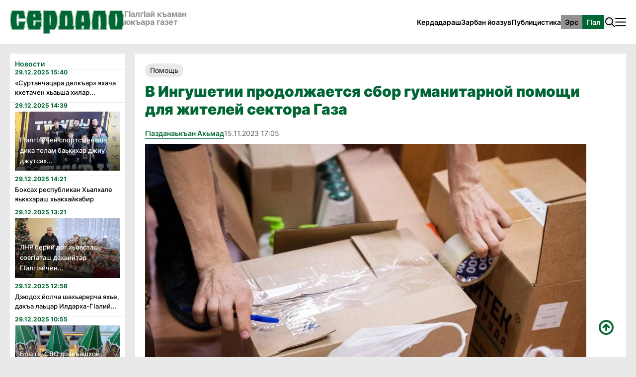

--- FILE ---
content_type: text/html; charset=UTF-8
request_url: https://serdalo.ru/inh/v-ingusetii-prodolzaetsya-sbor-gumanitarnoi-pomoshhi-dlya-zitelei-sektora-gaza
body_size: 16505
content:
<!DOCTYPE html>
<html lang="ru">
<head>
    <meta charset="UTF-8">
    <title>
                    В Ингушетии продолжается сбор гуманитарной помощи для жителей сектора Газа — Новости Ингушетии в Газете "Сердало"
            </title>

    <script type="application/ld+json">
        {
          "@context": "https://schema.org",
          "@type": "NewsMediaOrganization",
          "name": "Сердало",
          "url": "https://serdalo.ru",
          "logo": {
            "@type": "ImageObject",
            "url": "https://serdalo.ru/frontend/v3/assets/media/base-v2/logo.svg",
            "width": 600,
            "height": 60
          },
          "sameAs": [
            "https://vk.com/gserdalo",
            "https://t.me/gserdalo"
          ],
          "description": "Общенациональная газета «Сердало» - главное печатное издание Республики Ингушетия"
        }
    </script>

            <script type="application/ld+json">
        {
          "@context": "https://schema.org",
          "@type": "NewsArticle",
          "mainEntityOfPage": {
            "@type": "WebPage",
            "@id": "https://serdalo.ru/inh/v-ingusetii-prodolzaetsya-sbor-gumanitarnoi-pomoshhi-dlya-zitelei-sektora-gaza"
  },
  "headline": "В Ингушетии продолжается сбор гуманитарной помощи для жителей сектора Газа",
  "description": "В Ингушетии продолжается инициированный руководством региона сбор гуманитарной помощи для жителей сектора Газа, пострадавших от бесчеловечных и преступных действий израильской военщины. Не остались равнодушными к трагедии палестинского народа и жители города Малгобека.",
  "image": {
    "@type": "ImageObject",
    "url": "https://serdalo.ru/storage/Iw5ntB3IDYI6yznkW8klGTTwaPFWP4H5JaPI5c8Q.webp",
    "width": 1200,
    "height": 675
  },
  "datePublished": "2023-11-15T17:05:00+03:00",
  "dateModified": "2023-11-15T14:07:07+03:00",
  "author": {
    "@type": "Person",
    "name": "ГIазданаькъан Ахьмад"
  },
  "publisher": {
    "@type": "Organization",
    "name": "Сердало",
    "logo": {
      "@type": "ImageObject",
      "url": "https://serdalo.ru/frontend/img/logo.svg",
      "width": 600,
      "height": 60
    }
  },
  "articleSection": "Помощь"
}
    </script>


    <meta name="robots" content="all"/>
    <meta property="og:locale" content="ru_RU"/>
    <meta property="og:title"
          content="В Ингушетии продолжается сбор гуманитарной помощи для жителей сектора Газа"/>
    <meta property="og:description"
          content="В Ингушетии продолжается инициированный руководством региона сбор гуманитарной помощи для жителей сектора Газа, пострадавших от бесчеловечных и преступных действий израильской военщины. Не остались равнодушными к трагедии палестинского народа и жители города Малгобека."/>
    <meta property="og:image"
          content="https://serdalo.ru/storage/Iw5ntB3IDYI6yznkW8klGTTwaPFWP4H5JaPI5c8Q.webp"/>
    <meta property="og:url" content="https://serdalo.ru/inh/v-ingusetii-prodolzaetsya-sbor-gumanitarnoi-pomoshhi-dlya-zitelei-sektora-gaza"/>
    <meta property="og:site_name" content="Сердало"/>
    <meta property="article:author" content=""/>
    <meta property="article:published_time"
          content="2023-11-15 17:05:00"/>
    <meta property="article:modified_time"
          content="2023-11-15 14:07:07"/>
    <meta name="twitter:card" content="summary_large_image"/>
    <meta property="og:image:width" content="1200"/>
    <meta property="og:image:height" content="630"/>
    <meta property="og:image:type"
          content="image/webp"/>
    <meta name="keywords"
          content="Республика Ингушетия, Махмуд-Али Калиматов, новости, новости Ингушетия, беркат, футбол Ингушетии, курс доллара, погода, Новости сегодня, переводчик, время намаза ингушетия">
    <meta name="description" content="
                            В Ингушетии продолжается инициированный руководством региона сбор гуманитарной помощи для жителей сектора Газа, пострадавших от бесчеловечных и преступных действий израильской военщины. Не остались равнодушными к трагедии палестинского народа и жители города Малгобека.
            
    ">
    <meta name="viewport" content="width=device-width, initial-scale=1.0">
        <!-- <link rel="stylesheet" href="https://unpkg.com/boxicons@2.1.4/css/boxicons.min.css"> -->


        <link rel="icon" type="image/png" sizes="32x32"
          href="https://serdalo.ru/frontend/v3/assets/media/base-v2/favicon-32x32.png">
    <script src="https://serdalo.ru/js/cdn.tailwind.js"></script>
    <style type="text/tailwindcss">
        @layer  utilities {
            .min-h-0

            .5 {
            min-height: 0.125rem;
        }
            .min-h-1 {
                min-height: 0.25rem;
            }

            .min-h-1

            .5 {
            min-height: 0.375rem;
        }
            .min-h-2 {
                min-height: 0.5rem;
            }

            .min-h-2

            .5 {
            min-height: 0.625rem;
        }
            .min-h-3 {
                min-height: 0.75rem;
            }

            .min-h-3

            .5 {
            min-height: 0.875rem;
        }
            .min-h-4 {
                min-height: 1rem;
            }

            .min-h-5 {
                min-height: 1.25rem;
            }

            .min-h-6 {
                min-height: 1.5rem;
            }

            .min-h-7 {
                min-height: 1.75rem;
            }

            .min-h-8 {
                min-height: 2rem;
            }

            .min-h-9 {
                min-height: 2.25rem;
            }

            .min-h-10 {
                min-height: 2.5rem;
            }

            .min-h-11 {
                min-height: 2.75rem;
            }

            .min-h-12 {
                min-height: 3rem;
            }

            .min-h-14 {
                min-height: 3.5rem;
            }

            .min-h-16 {
                min-height: 4rem;
            }

            .min-h-20 {
                min-height: 5rem;
            }

            .min-h-24 {
                min-height: 6rem;
            }

            .min-h-28 {
                min-height: 7rem;
            }

            .min-h-32 {
                min-height: 8rem;
            }

            .min-h-36 {
                min-height: 9rem;
            }

            .min-h-40 {
                min-height: 10rem;
            }

            .min-h-44 {
                min-height: 11rem;
            }

            .min-h-48 {
                min-height: 12rem;
            }

            .min-h-52 {
                min-height: 13rem;
            }

            .min-h-56 {
                min-height: 14rem;
            }

            .min-h-60 {
                min-height: 15rem;
            }

            .min-h-64 {
                min-height: 16rem;
            }

            .min-h-72 {
                min-height: 18rem;
            }

            .min-h-80 {
                min-height: 20rem;
            }

            .min-h-96 {
                min-height: 24rem;
            }

            .min-h-1\/2 {
                min-height: 50%;
            }

            .cm-aspect-16\/9 {
                aspect-ratio: 16/9;
            }

            .cm-aspect-9\/16 {
                aspect-ratio: 9/16;
            }

            .cm-aspect-4\/3 {
                aspect-ratio: 4/3;
            }

            .cm-aspect-3\/4 {
                aspect-ratio: 3/4;
            }

            .cm-aspect-1\/1 {
                aspect-ratio: 1/1;
            }

            .cm-aspect-2\/1 {
                aspect-ratio: 2/1;
            }

            .cm-aspect-1\/2 {
                aspect-ratio: 1/2;
            }

            .cm-aspect-pdf {
                aspect-ratio: 2.8/4;
            }

            :root {
                --color-1: #ffffff;
                --color-2: #000000;
                --color-3: #E9E9E9;
                --color-4: #5B5B5B;
                --color-5: #939292;
                --color-6: #F5F5F5;
                --color-7: #006633;
                --color-8: #D3D3D3;
                --color-9: #7F7F7F;
                --color-1-25: #ffffff40;
                --color-1-50: #ffffff80;
                --color-1-75: #ffffffbf;
                --color-2-25: #00000040;
                --color-2-50: #00000080;
                --color-2-75: #000000bf;
            }

            .bg-1 {
                background-color: var(--color-1);
            }

            .color-1 {
                color: var(--color-1);
            }

            .border-color-1 {
                border-color: var(--color-1);
            }

            .bg-2 {
                background-color: var(--color-2);
            }

            .color-2 {
                color: var(--color-2);
            }

            .border-color-2 {
                border-color: var(--color-2);
            }

            .bg-3 {
                background-color: var(--color-3);
            }

            .color-3 {
                color: var(--color-3);
            }

            .border-color-3 {
                border-color: var(--color-3);
            }

            .bg-4 {
                background-color: var(--color-4);
            }

            .color-4 {
                color: var(--color-4);
            }

            .border-color-4 {
                border-color: var(--color-4);
            }

            .bg-5 {
                background-color: var(--color-5);
            }

            .color-5 {
                color: var(--color-5);
            }

            .border-color-5 {
                border-color: var(--color-5);
            }

            .bg-6 {
                background-color: var(--color-6);
            }

            .color-6 {
                color: var(--color-6);
            }

            .border-color-6 {
                border-color: var(--color-6);
            }

            .bg-7 {
                background-color: var(--color-7);
            }

            .color-7 {
                color: var(--color-7);
            }

            .border-color-7 {
                border-color: var(--color-7);
            }

            .bg-8 {
                background-color: var(--color-8);
            }

            .color-8 {
                color: var(--color-8);
            }

            .border-color-8 {
                border-color: var(--color-8);
            }

            .bg-9 {
                background-color: var(--color-9);
            }

            .color-9 {
                color: var(--color-9);
            }

            .border-color-9 {
                border-color: var(--color-9);
            }


            .bg-1\/25 {
                background-color: var(--color-1-25);
            }

            .color-1\/25 {
                color: var(--color-1-25);
            }

            .border-color-1\/25 {
                border-color: var(--color-1-25);
            }

            .bg-1\/50 {
                background-color: var(--color-1-50);
            }

            .color-1\/50 {
                color: var(--color-1-50);
            }

            .border-color-1\/50 {
                border-color: var(--color-1-50);
            }

            .bg-1\/75 {
                background-color: var(--color-1-75);
            }

            .color-1\/75 {
                color: var(--color-1-75);
            }

            .border-color-1\/75 {
                border-color: var(--color-1-75);
            }

            .bg-2\/25 {
                background-color: var(--color-2-25);
            }

            .color-2\/25 {
                color: var(--color-2-25);
            }

            .border-color-2\/25 {
                border-color: var(--color-2-25);
            }

            .bg-2\/50 {
                background-color: var(--color-2-50);
            }

            .color-2\/50 {
                color: var(--color-2-50);
            }

            .border-color-2\/50 {
                border-color: var(--color-2-50);
            }

            .bg-2\/75 {
                background-color: var(--color-2-75);
            }

            .color-2\/75 {
                color: var(--color-2-75);
            }

            .border-color-2\/75 {
                border-color: var(--color-2-75);
            }
        }
    </style>
    <style type="text/tailwindcss">
        @layer  components {
            .cm-pagination-link {
                @apply  relative inline-flex items-center px-5 py-2.5 -ml-px text-base font-medium color-2 bg-1 border border-color-8 leading-5;
            }

            .cm-pagination-link--effects {
                @apply  hover:text-gray-400 focus:z-10 focus:outline-none focus:ring ring-gray-300 focus:border-blue-300 active:bg-gray-100 active:text-gray-500 transition ease-in-out duration-150;
            }

            .cm-pagination-m-link {
                @apply  relative inline-flex items-center px-5 py-2.5 text-base font-medium color-2 bg-1 border border-color-8 cursor-default leading-5;
            }

            .cm-pagination-m-link--effects {
                @apply  hover:text-gray-500 focus:outline-none focus:ring ring-gray-300 focus:border-blue-300 active:bg-gray-100 active:text-gray-700 transition ease-in-out duration-150;
            }

            .cm-pagination-link-disabled {
                @apply  opacity-50;
            }

            .cm-article-date {
                @apply  text-xs font-medium leading-none color-5;
            }

            .cm-article-title {
                @apply  mb-2.5 text-lg font-semibold leading-snug color-7;
            }

            .cm-article-subtitle {
                @apply  font-medium leading-normal;
                font-size: 13px;
            }

            @media (max-width: 480px) {

                .slides-container {
                    height: unset;
                }

                .news-date-mobile {
                    margin-top: 10px;
                }

                .cm-article-subtitle {
                    font-size: 15px;
                }

                .cm-single-description {
                    font-size: 15px;
                }

            }
        }
    </style>
    <!--<link href="https://fonts.googleapis.com/css2?family=Inter:wght@400;500;600;700;800;900&display=swap" rel="stylesheet">-->
    <style>
        @font-face {
            font-family: 'Inter';
            src: url('https://serdalo.ru/frontend/v3/assets/fonts/Inter/static/Inter-Regular.ttf');
            font-weight: 400;
            font-style: normal;
        }

        @font-face {
            font-family: 'Inter';
            src: url('https://serdalo.ru/frontend/v3/assets/fonts/Inter/static/Inter-Medium.ttf');
            font-weight: 500;
            font-style: normal;
        }

        @font-face {
            font-family: 'Inter';
            src: url('https://serdalo.ru/frontend/v3/assets/fonts/Inter/static/Inter-SemiBold.ttf');
            font-weight: 600;
            font-style: normal;
        }

        @font-face {
            font-family: 'Inter';
            src: url('https://serdalo.ru/frontend/v3/assets/fonts/Inter/static/Inter-Bold.ttf');
            font-weight: 700;
            font-style: normal;
        }

        @font-face {
            font-family: 'Inter';
            src: url('https://serdalo.ru/frontend/v3/assets/fonts/Inter/static/Inter-ExtraBold.ttf');
            font-weight: 800;
            font-style: normal;
        }

        @font-face {
            font-family: 'Inter';
            src: url('https://serdalo.ru/frontend/v3/assets/fonts/Inter/static/Inter-Black.ttf');
            font-weight: 900;
            font-style: normal;
        }
    </style>
    <style>
        body {
            font-family: 'Inter', sans-serif;
            font-size: 0.875rem;
            background-color: var(--color-3);
        }

        .topNews-icon {
            width: 9px;
            height: 9px;
            background-color: red;

        }

        .topNews-icon img {
            fill: #ff7575;
            height: 20px;
            width: 40px;
        }

        * {
            overflow-wrap: anywhere;
        }

        #topNubex {
            position: fixed;
            right: 45px;
            bottom: 45px;
        }


        .video-page-container .video-page-content {
            display: flex;

        }

        .video-page-content .video-content {
            display: flex;
            justify-content: space-between;
            flex-wrap: wrap;
        }

        .video-stud-block {
            max-width: 416px;
        }


        .page_wrapper {
            min-height: 100vh;
        }

        /*
        img {
            image-rendering: pixelated;
        }
        */
        /*
        a:not(.cm-button) {
            transition-duration: .5s;
            transition-property: filter, opacity;
        }
        a:hover:not(.cm-button) {
            filter: blur(0.5px);
            opacity: 0.75;
        }
        */
        /* links ___ */
        a {
            transition-duration: .5s;
            transition-property: filter, opacity;
        }

        a:hover {
            filter: blur(0.5px);
            opacity: 0.75;
        }

        .cm-button,
        [type=button].cm-button, [type=reset].cm-button, [type=submit].cm-button, button.cm-button {
            display: inline-flex;
            padding: calc(0.5rem - 1px) calc(1rem - 1px);
            color: var(--color-2);
            background-color: var(--color-5);
            border: 1px solid var(--color-5);
            transition-duration: 0.35s;
            transition-property: background, color;
            cursor: pointer;
            font-weight: 600;
        }

        .cm-button-sm,
        [type=button].cm-button-sm, [type=reset].cm-button-sm, [type=submit].cm-button-sm, button.cm-button-sm {
            padding: calc(0.25rem - 1px) calc(0.5rem - 1px);
        }

        .cm-button.active, .cm-button:hover {
            color: var(--color-1);
            background-color: var(--color-7);
            border: 1px solid var(--color-7);
        }

        .cm-button.active:hover {
            color: var(--color-2);
            background-color: var(--color-5);
            border: 1px solid var(--color-7);
        }

        .cm-button:hover {
            filter: blur(0.5px);
            opacity: 0.75;
        }

        .cm-button-7,
        [type=button].cm-button-7, [type=reset].cm-button-7, [type=submit].cm-button-7, button.cm-button-7 {
            color: var(--color-2);
            background-color: var(--color-1);
            border: 1px solid var(--color-1);
        }

        .cm-button-7.active, .cm-button-7:hover {
            color: var(--color-1);
            background-color: var(--color-7);
        }

        .cm-button-1,
        [type=button].cm-button-1, [type=reset].cm-button-1, [type=submit].cm-button-1, button.cm-button-1 {
            color: var(--color-7);
            background-color: var(--color-1);
            border: 1px solid var(--color-1);
        }

        .cm-button-1.active, .cm-button-1:hover {
            color: var(--color-1);
            background-color: var(--color-7);
        }

        /* ___ links */
        /* checkbox ___ */
        .cm-checkbox {
            position: absolute;
            z-index: -1;
            opacity: 0;
        }

        .cm-checkbox + label {
            display: inline-flex;
            align-items: center;
            user-select: none;
        }

        .cm-checkbox + label::before {
            content: '';
            display: inline-block;
            width: 1.25rem;
            height: 1.25rem;
            flex-shrink: 0;
            flex-grow: 0;
            border: 1px solid #adb5bd;
            border-radius: 0.25rem;
            margin-right: 0.5rem;
            background-repeat: no-repeat;
            background-position: center center;
            background-size: 50% 50%;
        }

        .cm-checkbox:checked + label::before {
            border-color: #0b76ef;
            background-color: #0b76ef;
            background-image: url("data:image/svg+xml,%3csvg xmlns='http://www.w3.org/2000/svg' viewBox='0 0 8 8'%3e%3cpath fill='%23fff' d='M6.564.75l-3.59 3.612-1.538-1.55L0 4.26 2.974 7.25 8 2.193z'/%3e%3c/svg%3e");
        }

        .cm-checkbox:not(:disabled):not(:checked) + label:hover::before {
            border-color: #b3d7ff;
        }

        .cm-checkbox:not(:disabled):active + label::before {
            background-color: #b3d7ff;
            border-color: #b3d7ff;
        }

        .cm-checkbox:focus + label::before {
            box-shadow: 0 0 0 0.2rem rgba(0, 123, 255, 0.25);
        }

        .cm-checkbox:focus:not(:checked) + label::before {
            border-color: #80bdff;
        }

        .cm-checkbox:disabled + label::before {
            background-color: #e9ecef;
        }

        /* ___ end checkbox */
        /* radio ___ */
        .cm-radio {
            position: absolute;
            z-index: -1;
            opacity: 0;
        }

        .cm-radio + label {
            display: inline-flex;
            align-items: center;
            user-select: none;
        }

        .cm-radio + label::before {
            content: '';
            display: inline-block;
            width: 1.25rem;
            height: 1.25rem;
            flex-shrink: 0;
            flex-grow: 0;
            border: 1px solid #adb5bd;
            border-radius: 50%;
            margin-right: 0.5em;
            background-repeat: no-repeat;
            background-position: center center;
            background-size: 50% 50%;
        }

        .cm-radio:not(:disabled):not(:checked) + label:hover::before {
            border-color: #b3d7ff;
        }

        .cm-radio:not(:disabled):active + label::before {
            background-color: #b3d7ff;
            border-color: #b3d7ff;
        }

        .cm-radio:focus + label::before {
            box-shadow: 0 0 0 0.2rem rgba(0, 123, 255, 0.25);
        }

        .cm-radio:focus:not(:checked) + label::before {
            border-color: #80bdff;
        }

        .cm-radio:checked + label::before {
            border-color: #0b76ef;
            background-color: #0b76ef;
            background-image: url("data:image/svg+xml,%3csvg xmlns='http://www.w3.org/2000/svg' viewBox='-4 -4 8 8'%3e%3ccircle r='3' fill='%23fff'/%3e%3c/svg%3e");
        }

        .cm-radio:disabled + label::before {
            background-color: #e9ecef;
        }

        /* ___ end radio */
        /* subscribe style 2 ___ */
        .subscribe2-image {
            top: -3.25rem;
            right: 4rem;
        }

        /* ___ end subscribe style 2 */


        /* tailwind custom ___ */

        /* ___ end tailwind custom */
        /* modals ___ */
        .nav-modal-overlay {
            background: rgb(0 0 0 / 50%);
        }

        .video-modal-overlay {
            background: rgb(0 0 0 / 50%);
        }

        /* ___ end modals */
        .cm-bd-gradient-1 {
            background-image: linear-gradient(to bottom, transparent, rgb(0 0 0 / 75%));
        }

        .cm-bd-gradient-7 {
            background-image: linear-gradient(to bottom, transparent, #006633);
        }
        .menu-input form {
            display: none;
        }
        @media (min-width: 640px) and (max-width: 768px) {
            .cm-pagination-desktop .cm-pagination-links > a:nth-child(4),
            .cm-pagination-desktop .cm-pagination-links > a:nth-child(5),
            .cm-pagination-desktop .cm-pagination-links > a:nth-child(6),
            .cm-pagination-desktop .cm-pagination-links > a:nth-child(7),
            .cm-pagination-desktop .cm-pagination-links > a:nth-child(8),
            .cm-pagination-desktop .cm-pagination-links > a:nth-child(9),
            .cm-pagination-desktop .cm-pagination-links > a:nth-child(10),
            .cm-pagination-desktop .cm-pagination-links > a:nth-child(11) {
                display: none;
            }
            .nav-modal {
                max-width: 77.5px;
            }

        }
        @media (min-width: 768px) and (max-width: 1024px) {
            .cm-pagination-desktop .cm-pagination-links > a:nth-child(6),
            .cm-pagination-desktop .cm-pagination-links > a:nth-child(7),
            .cm-pagination-desktop .cm-pagination-links > a:nth-child(8),
            .cm-pagination-desktop .cm-pagination-links > a:nth-child(9),
            .cm-pagination-desktop .cm-pagination-links > a:nth-child(10),
            .cm-pagination-desktop .cm-pagination-links > a:nth-child(11) {
                display: none;
            }

            .menu-input form {
                display: none;
            }
        }
        .cm-single-description > *:not(:last-child) {
            margin-bottom: 1rem;
        }

        /* ___ end single page */

        select:not([multiple]) {
            font: inherit;
            letter-spacing: inherit;
            word-spacing: inherit;
            background: var(--color-1);
            padding: 0.5rem 0.75rem;
            -moz-appearance: none;
            -webkit-appearance: none;
            appearance: none;
            padding-right: 0.1rem;
            background-repeat: no-repeat;
            background-position: calc(100% - 0.25em) 0.35em;
        }

        select::-ms-expand {
            display: none;
        }

        .invalid-feedback {
            color: red;
        }

        .cm-home-page .cm-news_sidebar-wrapper,
        .cm-home-page .cm-news_sidebar {
            height: 100%;
        }

        @media (min-width: 1280px) {
            .cm-home-page .cm-news_sidebar-wrapper,
            .cm-home-page .cm-news_sidebar {
                height: calc(100% - 21px);
            }

            .single-text-center {
                padding-left: 1.75rem;
                padding-right: 1.75rem;
            }
        }

        @media (max-width: 480px) {
            .menu-input form {
                display: flex;
            }

            .topNews-icon {
                width: 9px;
                height: 9px;
                background-color: red;

            }

            .cm-single-page.grid.grid-cols-10.gap-5 {
                display: flex;
                flex-direction: column-reverse;
            }

            .single-text-center {
                padding-left: unset;
                padding-right: unset;
            }
        }

        .search-form {
            display: none;
        }

        .cm-article-subtitle {
            font-size: 14px;
        }

        .document-text p {
            margin-bottom: 20px;
        }

        .doc-item {
            margin-bottom: 10px;
        }


        .cm-article-date {
            color: #939292;
        }

        .show-form {
            display: flex;
        }

        .show-form form {
            display: flex;
            align-items: center;
        }

        .search-form form input {
            width: 450px;
            height: 40px;
            left: 1165px;
            top: 24px;
            border: 2px solid #E9E9E9;
            display: flex;
            align-items: center;
            outline: none;
            padding: 10px;
        }

        .search-form form button {
            position: relative;
            display: flex;
            align-items: center;
            background-color: #FFFFFF;
            border: none;
            margin-bottom: 5px;

            height: 15px;
            font-style: normal;
            font-weight: 600;
            font-size: 12px;
            line-height: 15px;
            color: #000000;
            right: 60px;
        }

        .js--open-search {
            background-image: url("https://serdalo.ru/images/search.svg")
        }

        button.js--open-search.hidden.md\:block {
            width: 22px;
            height: 23px;
        }

        .cm-single-description {
            font-size: 13px;
        }

        .cm-single-description h6 {
            font-size: 12px;
            font-weight: 600;
        }

        .photo-author {
            color: #CFCFCF;
            font-weight: 500;
            font-size: 13px;
        }

        .photo-description {
            font-size: 13px;
            line-height: 20px;
        }

        .salon-person-avatar {
            height: 518px;
            width: 368px;
            margin-bottom: 20px;
        }

        .salon-person-avatar img {
            height: 100%;
            width: 100%;
            object-fit: cover;

        }

        .person-items {
            display: flex;
            width: 368px;
            flex-wrap: wrap;
            height: auto;
            flex-direction: row;
            cursor: pointer;
        }

        .person-items a {
            max-width: 174px;
            margin-bottom: 20px;
        }

        .person-items a:nth-child(odd) {
            margin-right: 20px;
        }

        .lit-item {
            display: flex;
            flex-direction: column;
            width: 174px;
            height: 224px;
            flex-shrink: 0;
            margin-bottom: 20px;
            min-height: 274px;
        }

        .lit-item img {
            height: 100%;
            object-fit: cover;
        }


        .lit-item-text {
            background-color: #fff;
            height: 50px;
            justify-content: space-between;
            padding: 10px;
        }


        .salon-person-text {
            display: flex;
            flex-direction: column;
            background-color: #fff;
            max-height: 277px;
            padding: 30px;
        }

        .salon-person-text h3 {
            font-weight: 700;
            font-size: 30px;
            color: #000000;
            margin-bottom: 20px;
        }

        .salon-person-text p {
            max-width: 849px;
            color: #000;
            font-size: 13px;
            font-style: normal;
            font-weight: 500;
            line-height: normal;
        }

        .salon-person-text span {
            color: #006633;
            font-size: 20px;
            font-style: normal;
            font-weight: 500;
            line-height: normal;

        }

        .salon-person-text .person-years {
            margin-top: 40px;
        }


        .person-bio-awards {
            margin-left: 20px;
            margin-top: 40px;
            flex-direction: row;
        }

        .biography {
            max-width: 658px;
            margin-right: 20px;
        }

        .biography div {
            background-color: #fff;
            padding: 20px;
        }

        .biography div p {
            margin-bottom: 20px;
            font-size: 13px;
            font-style: normal;
            font-weight: 500;
            line-height: normal;
        }

        .biography h3 {
            color: #006633;
            font-size: 20px;
            font-style: normal;
            font-weight: 900;
            line-height: normal;
            margin-bottom: 20px;
        }

        .person-awards {
            display: flex;
            flex-direction: column;
        }

        .person-awards .lit-item {
            margin-bottom: 20px;
            cursor: pointer;
        }


        .person-awards h3 {
            color: #006633;
            font-size: 20px;
            font-style: normal;
            font-weight: 900;
            line-height: normal;
            margin-bottom: 20px;
        }

        .about-сreativity-text {
            margin-left: 20px;
            max-width: 848px;
            margin-top: 20px;
        }

        .about-сreativity-text h3 {
            margin-bottom: 20px;
            font-size: 20px;
            font-style: normal;
            font-weight: 900;
            line-height: normal;
            color: #006633;
        }

        .about-сreativity {
            background-color: #fff;
            padding: 20px;
        }

        .about-сreativity p {
            margin-bottom: 20px;
            color: #000;
            font-size: 12px;
            font-style: normal;
            font-weight: 500;
            line-height: normal;
        }

        .awards .lit-item-text {
            height: auto;
            flex-wrap: wrap;
        }

        .awards .lit-item-text h4 {
            color: #000;
            font-size: 15px;
            font-style: normal;
            font-weight: 700;
            line-height: normal;
        }

        .awards .lit-item-text span {
            text-align: right;
            color: #006633;
            font-size: 12px;
            font-style: normal;
            font-weight: 500;
            line-height: normal;
            margin-left: 90px;
        }

        .archive-title {
            color: #CFCFCF;
        }

        .generation-title {
            color: #006633;
            font-size: 20px;
            font-style: normal;
            font-weight: 900;
            line-height: normal;
        }

        .work-text {
            max-width: unset;
            margin-right: unset;
        }

        .single-salon-content {
            flex-direction: row;
        }

        .mobile-show-page {
            display: none;
        }

        @media (max-width: 768px) {
            .anons-news:nth-last-child(-n+2) {
                display: none;
            }

            .video-article-none:last-child {
                display: none;
            }

            .salon-person-avatar {
                width: 308px;
            }

            .person-items {
                width: 308px;
            }

            .salon-person-text {
                max-height: unset;
            }

            .salon-work-bio {
                flex-direction: column !important;
            }

            .lit-home-item:last-child {
                display: none;
            }

            .lit-item {
                width: 144px;

            }

            .biography {
                margin-right: unset;
            }

            .person-bio-awards {
                flex-direction: column;
            }

            .awards {
                display: flex;
                flex-wrap: wrap;
            }
        }
        @media (max-width: 480px) {
            .mobile-journalism {
                display: none !important;
            }

            .mobile-show-page {
                display: block;
            }

            .mobile-hide-page {
                display: none;
            }


            .single-salon-content {
                flex-direction: column;
            }

            .salon-person-avatar {
                width: 100%;
            }

            .salon-person-text {
                max-height: unset;
            }

            .person-bio-awards {
                flex-direction: column;
                margin-left: unset;
            }

            .biography {
                margin-right: unset;
            }

            .awards {
                display: flex;
                flex-wrap: wrap;
                margin-bottom: 20px;
            }

            .lit-item-text {
                margin-bottom: 10px;
            }

            .about-сreativity-text {
                margin-left: unset;
                margin-top: 20px;
            }

            .person-awards {
                margin-top: 20px;
            }


            .cm-news_sidebar .play-icon {
                height: 75px;
                width: 80px;
                max-width: unset;
                margin-top: 50px;
            }

            .topNews-icon {
                width: 11px;
                height: 11px;
                background-color: red;

            }


        }

        .img-material-height {
            height: 450px;
        }

        .img-material-height img {
            height: 100%;
            width: 100%;
        }

        .cm-single-description a {
            color: #006633;
            text-decoration: underline;
        }


        .slides-container {
            -ms-overflow-style: none; /* Internet Explorer 10+ */
            scrollbar-width: none; /* Firefox */
            height: 550px;
        }

        .slides-container::-webkit-scrollbar {
            display: none; /* Safari and Chrome */
        }

        .reportage-slide-item {
            width: 100%;
            height: 100%;
            object-fit: cover;
        }


        .news-single .play-icon-link {
            display: none;
        }


        .desktop_cik {
            height: 110px;
            display: none;
        }

        .desktop_cik_mobile {
            display: none;
        }

        @media (max-width: 480px) {

            .desktop_cik {
                display: none;
            }

            .desktop_cik_mobile {
                display: none;
                height: 110px;
            }

            .post-expert-section {
                flex-direction: column;
                aligh-items: center;
                justify-content: center;
            }

            .expert-img {
                min-width: unset;
                width: 120px;

            }

            .comment-body {
                margin-top: 10px;
                padding-left: unset !important;
            }
        }

        .post-expert-section {
            border-bottom: 1px solid #E9E9E9;
            border-top: 1px solid #E9E9E9;
            padding: 25px;
            margin-bottom: 25px;
        }

        .expert-img {
            min-width: 110px;
            height: 145px;
        }

        .expert-img img {
            width: 100%;
            height: 100%;
            object-fit: cover;
        }

        .expert-info p:first-child {
            font-size: 20px;
            font-weight: 600;
        }

        .expert-info p:last-child {
            font-size: 14px;
            font-weight: 400;
            color: #bababa;
        }

        .comment-body {
            padding-left: 45px;
        }

        .comment {
            margin-top: 15px;
        }

        .comment p {
            max-width: 600px;
        }

        .victory-block {

            width: 100%;
            height: 60px;
            display: -webkit-box;
            display: -ms-flexbox;

            -webkit-box-align: center;
            -ms-flex-align: center;
            align-items: center;
            -webkit-box-pack: center;
            -ms-flex-pack: center;
            justify-content: center;
            left: 0;
            top: 120px;
            background: -webkit-linear-gradient(80.7deg, #ff6500 -.56%, #ff3327 50.64%, #de1120 99.77%);
            position: static;
            font-size: 22px;
            font-weight: 600;
            color: white;
            display: none;
        }
        @media (max-width: 640px) {
            .victory-block {
                display: flex;
            }
            .victoryImg {
                display: none;
            }
        }
        .news-sidebar-title {
            color: #006633;
            font-weight: 600;
        }
    </style>


</head>
<body>
<div class="page_wrapper flex flex-col">


    <!-- <div class="header_wrapper desktop_cik bg-1">

                    <header class="flex flex-row justify-between items-start md:items-center gap-5 max-w-7xl mx-auto p-5">
                        <img src="https://serdalo.ru/frontend/img/banner_cik.png" alt="Банер Сердало">
                    </header>

            </div>

            <div class="header_wrapper desktop_cik_mobile bg-1">

                <header class="flex flex-row justify-between items-start md:items-center gap-5 max-w-7xl mx-auto p-5">
                    <img src="https://serdalo.ru/frontend/img/baneer_cik_mobile.png" alt="">
                </header>

            </div>
	 -->
    <!-- header -->
    <div class="header_wrapper bg-1">
        <header class="flex flex-row justify-between items-start md:items-center gap-5 max-w-7xl mx-auto p-5">
            <div class="header-left flex flex-wrap flex-1 items-center gap-2.5 md:gap-5">
                <div class="header-logo flex items-center">
                    <a href="https://serdalo.ru/inh">
                        <img src="https://serdalo.ru/frontend/v3/assets/media/base-v2/logo.svg" alt="Сердало логотип">
                    </a>
                </div>
                <div
                    class="header-lead flex flex-col self-start text-sm md:text-base font-semibold md:font-bold gap-2 color-5">
                    <h2 class="leading-none">ГӀалгӀай къаман <br> юкъара газет
                    </h2>
                </div>
            </div>
            <div class="header-right flex flex-col sm:flex-row items-end sm:items-center gap-5">
                <div class="header-right-item hidden lg:flex items-center">
                    <nav class="header-nav">
                        <ul class="flex items-center font-semibold gap-2.5">
                            <li>
                                <h2>
                                    <a href="https://serdalo.ru/inh/news">Кердадараш</a>
                                </h2>
                            </li>
                            <li>
                                <h2>
                                    <a href="https://serdalo.ru/inh/materials">Зарбан йоазув</a>
                                </h2>
                            </li>
                            <li>
                                <h2>
                                    <a href="https://serdalo.ru/inh/journalism">Публицистика</a>
                                </h2>
                            </li>

                        </ul>
                    </nav>
                </div>
                <div
                    class="header-right-item lang-buttons flex flex-col sm:flex-row order-2 sm:order-2 items-center gap-2.5">
                    <a
                        href=" https://serdalo.ru/change-language/ru "
                        class="cm-button cm-button-sm "
                    >Эрс</a>
                    <a
                        href=" # "
                        class="cm-button cm-button-sm  active "
                    >ГӀал</a>
                </div>
                <div class="header-right-item flex order-1 sm:order-3 items-center gap-2.5">

                    <div class="search-form">
                        <form action="https://serdalo.ru/inh/search" method="$_GET">
                            <input type="text" placeholder="Поиск по сайту" name="search"
                                   value="">
                            <button>Найти<img src="https://serdalo.ru/images/strelka.svg" alt="Найти"></button>
                        </form>
                    </div>

                    <button class="js--open-search hidden md:block" id="js--open-search">

                    </button>
                    <a href="#nav-burger" class="js--open-nav">
                        <img src="https://serdalo.ru/frontend/v3/assets/media/base-v2/burger-icon.svg" alt="Меню">
                    </a>
                </div>
            </div>
        </header>
    </div>
    <!-- page content-->
    <div class="content_wrapper grow">
        <main class="max-w-7xl mx-auto py-5 px-1.5 sm:px-5">
                                        <div class="cm-single-page grid grid-cols-10 gap-5 news-single">
        <!-- sidebar Новости -->
<div class="cm-news_sidebar-wrapper col-span-10 sm:col-span-3 lg:col-span-2 xl:col-span-2 xl:pb-5">
    <!-- <img src="https://serdalo.ru/80logo.jpg" alt="" class="victoryImg">
    <div class="victory-block">
        <p>80 ПОБЕДА!</p>
    </div> -->
    <div class="cm-news_sidebar flex flex-col gap-3 bg-1 xl:py-2.5">
                    <h2 class="news-sidebar-title px-2.5">Новости</h2>
                <hr>
                    <div class="cm-news_sidebar-item font-medium px-2.5 pb-2.5 border-b border-color-3 last:border-b-0">

                <div  style="display: flex; justify-content: space-between;" class="news-date-mobile">
                                            <span class="block mb-1.5 cm-article-date font-bold color-7">
                        29.12.2025 15:40
                    </span>
                                                        </div>
                                    <h3>
                        <a href="https://serdalo.ru/inh/gostem-poldnika-s-xudoznikom-v-muzee-izo-ingusetii-stal-basir-daurbekov"
                           class="block cm-article-subtitle color-2">«Суртанчацара делкъар» яхача кхетачен хьаьша хилар...</a>
                    </h3>
                            </div>
                    <div class="cm-news_sidebar-item font-medium px-2.5 pb-2.5 border-b border-color-3 last:border-b-0">

                <div  style="display: flex; justify-content: space-between;" class="news-date-mobile">
                                            <span class="block mb-1.5 cm-article-date font-bold color-7">
                        29.12.2025 14:39
                    </span>
                                                        </div>
                                    <div class="relative">
                        <div class="w-full h-full cm-aspect-16/9 sm:cm-aspect-3/4 md:cm-aspect-4/3 xl:cm-aspect-16/9 ">
                            <img class="w-full h-full cm-aspect-16/9 sm:cm-aspect-3/4 md:cm-aspect-4/3 xl:cm-aspect-16/9 object-cover sticky-image"
                     src="https://serdalo.ru/storage/./vWOLZWDYMXrjwXX9L403eOaoAgLwzVj0wxq23V8M.webp"
                     alt="Новости Ингушетии: ГӏалгӀайчен спортсменаша дика толам баьккхар джиу джутсах йолча дунен Чемпионате" fetchpriority=high>
                    </div>
                            <div class="absolute left-0 bottom-0 w-full h-full flex items-end pointer-events-none">
                            <div class="flex flex-col justify-end w-full min-h-1/2 p-2.5 color-1 cm-bd-gradient-1">
                                <h3>
                                    <a href="https://serdalo.ru/inh/sportsmeny-ingusetii-otlicno-vystupili-na-cempionate-mira-po-dziu-dzitsu"
                                       class="cm-article-subtitle pointer-events-auto">ГӏалгӀайчен спортсменаша дика толам баьккхар джиу джутсах...</a>
                                </h3>
                            </div>
                        </div>

                    </div>
                            </div>
                    <div class="cm-news_sidebar-item font-medium px-2.5 pb-2.5 border-b border-color-3 last:border-b-0">

                <div  style="display: flex; justify-content: space-between;" class="news-date-mobile">
                                            <span class="block mb-1.5 cm-article-date font-bold color-7">
                        29.12.2025 14:21
                    </span>
                                                        </div>
                                    <h3>
                        <a href="https://serdalo.ru/inh/minsport-ingusetii-obyavil-pobeditelei-pervenstva-respubliki-po-boksu"
                           class="block cm-article-subtitle color-2">Боксах  республикан  Хьалхале яьккхараш хьакхайкабир</a>
                    </h3>
                            </div>
                    <div class="cm-news_sidebar-item font-medium px-2.5 pb-2.5 border-b border-color-3 last:border-b-0">

                <div  style="display: flex; justify-content: space-between;" class="news-date-mobile">
                                            <span class="block mb-1.5 cm-article-date font-bold color-7">
                        29.12.2025 13:21
                    </span>
                                                        </div>
                                    <div class="relative">
                        <div class="cm-article-video-container w-full h-full  relative js--open-video-modal" data-link="https://serdalo.ru/inh/polpred-ingusetii-podaril-novogodnyuyu-radost-detyam-lnr" data-title="ЛНР берий дог хьоасташ, совгӏаташ дахьийтар Гӏалгӏайчен..." data-src="https://serdalo.ru/storage/aTQWecNkZ7INDi43uCXTuoxPNo8BgvZVedwbG5jz.mp4">
            <div class="w-full h-full cm-aspect-16/9 sm:cm-aspect-3/4 md:cm-aspect-4/3 xl:cm-aspect-16/9 bg-5">
                                    <img class="w-full h-full cm-aspect-16/9 sm:cm-aspect-3/4 md:cm-aspect-4/3 xl:cm-aspect-16/9 object-cover"
                         src="https://serdalo.ru/storage/n7sO5BUqdvTXThPpgY6aNJuG4L4FHq2nt2M4jqsE.jpg"
                         alt="Новости Ингушетии: ЛНР берий дог хьоасташ, совгӏаташ дахьийтар Гӏалгӏайчен цигарча викало" fetchpriority=high>
                            </div>
            <div class="absolute left-0 bottom-0 w-full h-full flex justify-center items-start p-2.5 color-1 poiner-events-none">
                <a href="#" class="w-14 h-14 flex justify-center items-center rounded-full poiner-events-auto play-icon-link">
                    <img class="play-icon" src="https://serdalo.ru/frontend/v3/assets/media/base-v2/play.png" alt="Новости Ингушетии">
                </a>
            </div>
        </div>
                            <div class="absolute left-0 bottom-0 w-full h-full flex items-end pointer-events-none">
                            <div class="flex flex-col justify-end w-full min-h-1/2 p-2.5 color-1 cm-bd-gradient-1">
                                <h3>
                                    <a href="https://serdalo.ru/inh/polpred-ingusetii-podaril-novogodnyuyu-radost-detyam-lnr"
                                       class="cm-article-subtitle pointer-events-auto">ЛНР берий дог хьоасташ, совгӏаташ дахьийтар Гӏалгӏайчен...</a>
                                </h3>
                            </div>
                        </div>

                    </div>
                            </div>
                    <div class="cm-news_sidebar-item font-medium px-2.5 pb-2.5 border-b border-color-3 last:border-b-0">

                <div  style="display: flex; justify-content: space-between;" class="news-date-mobile">
                                            <span class="block mb-1.5 cm-article-date font-bold color-7">
                        29.12.2025 12:58
                    </span>
                                                        </div>
                                    <h3>
                        <a href="https://serdalo.ru/inh/karabulakcane-prinyali-aktivnoe-ucastie-v-gorodskom-turnire-po-dzyudo"
                           class="block cm-article-subtitle color-2">Дзюдох йолча шахьарерча яхье, дакъа лаьцар Илдарха-ГIалий...</a>
                    </h3>
                            </div>
                    <div class="cm-news_sidebar-item font-medium px-2.5 pb-2.5 border-b border-color-3 last:border-b-0">

                <div  style="display: flex; justify-content: space-between;" class="news-date-mobile">
                                            <span class="block mb-1.5 cm-article-date font-bold color-7">
                        29.12.2025 10:55
                    </span>
                                                        </div>
                                    <div class="relative">
                        <div class="cm-article-video-container w-full h-full  relative js--open-video-modal" data-link="https://serdalo.ru/inh/meriya-karabulaka-vrucila-podarki-detyam-sirotam-i-detyam-boicov-svo" data-title="Бошта, СВО доакъашхой берашта совгӏаташ дийкъар Илдарха-Гӏалий..." data-src="https://serdalo.ru/storage/ffEzvMiFCcVnfNh4C3wd97Ppx6edJ8DWW8vqPDNn.mp4">
            <div class="w-full h-full cm-aspect-16/9 sm:cm-aspect-3/4 md:cm-aspect-4/3 xl:cm-aspect-16/9 bg-5">
                                    <img class="w-full h-full cm-aspect-16/9 sm:cm-aspect-3/4 md:cm-aspect-4/3 xl:cm-aspect-16/9 object-cover"
                         src="https://serdalo.ru/storage/UwFZHwvEjoepCMMa2fyDjSRWYApDiwWLYGzXih1r.jpg"
                         alt="Новости Ингушетии: Бошта, СВО доакъашхой берашта совгӏаташ дийкъар Илдарха-Гӏалий тӏарча мэре" fetchpriority=high>
                            </div>
            <div class="absolute left-0 bottom-0 w-full h-full flex justify-center items-start p-2.5 color-1 poiner-events-none">
                <a href="#" class="w-14 h-14 flex justify-center items-center rounded-full poiner-events-auto play-icon-link">
                    <img class="play-icon" src="https://serdalo.ru/frontend/v3/assets/media/base-v2/play.png" alt="Новости Ингушетии">
                </a>
            </div>
        </div>
                            <div class="absolute left-0 bottom-0 w-full h-full flex items-end pointer-events-none">
                            <div class="flex flex-col justify-end w-full min-h-1/2 p-2.5 color-1 cm-bd-gradient-1">
                                <h3>
                                    <a href="https://serdalo.ru/inh/meriya-karabulaka-vrucila-podarki-detyam-sirotam-i-detyam-boicov-svo"
                                       class="cm-article-subtitle pointer-events-auto">Бошта, СВО доакъашхой берашта совгӏаташ дийкъар Илдарха-Гӏалий...</a>
                                </h3>
                            </div>
                        </div>

                    </div>
                            </div>
                    <div class="cm-news_sidebar-item font-medium px-2.5 pb-2.5 border-b border-color-3 last:border-b-0">

                <div  style="display: flex; justify-content: space-between;" class="news-date-mobile">
                                            <span class="block mb-1.5 cm-article-date font-bold color-7">
                        29.12.2025 09:34
                    </span>
                                                        </div>
                                    <div class="relative">
                        <div class="w-full h-full cm-aspect-16/9 sm:cm-aspect-3/4 md:cm-aspect-4/3 xl:cm-aspect-16/9 ">
                            <img class="w-full h-full cm-aspect-16/9 sm:cm-aspect-3/4 md:cm-aspect-4/3 xl:cm-aspect-16/9 object-cover sticky-image"
                     src="https://serdalo.ru/storage/./tLD3PUazKmLGB6YlyLlWRXDTXVHGWpRXmILj3WTR.webp"
                     alt="Новости Ингушетии: Республикерча яхьашка белгалбаьлар Долакха-Юртара кикбоксераш" fetchpriority=high>
                    </div>
                            <div class="absolute left-0 bottom-0 w-full h-full flex items-end pointer-events-none">
                            <div class="flex flex-col justify-end w-full min-h-1/2 p-2.5 color-1 cm-bd-gradient-1">
                                <h3>
                                    <a href="https://serdalo.ru/inh/kikboksyory-dolakovo-stali-prizerami-respublikanskogo-pervenstva"
                                       class="cm-article-subtitle pointer-events-auto">Республикерча яхьашка белгалбаьлар Долакха-Юртара кикбоксераш</a>
                                </h3>
                            </div>
                        </div>

                    </div>
                            </div>
                    <div class="cm-news_sidebar-item font-medium px-2.5 pb-2.5 border-b border-color-3 last:border-b-0">

                <div  style="display: flex; justify-content: space-between;" class="news-date-mobile">
                                            <span class="block mb-1.5 cm-article-date font-bold color-7">
                        29.12.2025 09:32
                    </span>
                                                        </div>
                                    <h3>
                        <a href="https://serdalo.ru/inh/v-ingusetii-vrucili-udostovereniya-sportsmenam-smesannyx-edinoborstv"
                           class="block cm-article-subtitle color-2">Вӏашагӏъийнача латарах болча спортсменашта удостоверенеш...</a>
                    </h3>
                            </div>
                    <div class="cm-news_sidebar-item font-medium px-2.5 pb-2.5 border-b border-color-3 last:border-b-0">

                <div  style="display: flex; justify-content: space-between;" class="news-date-mobile">
                                            <span class="block mb-1.5 cm-article-date font-bold color-7">
                        29.12.2025 09:30
                    </span>
                                                        </div>
                                    <h3>
                        <a href="https://serdalo.ru/inh/skolnikov-psedaxa-poznakomili-s-tvorcestvom-fatimy-kurazovny-malsagovoi"
                           class="block cm-article-subtitle color-2">Малсаганаькъан Кураза Фатимай кхоллама наькъах дийцар...</a>
                    </h3>
                            </div>
                    <div class="cm-news_sidebar-item font-medium px-2.5 pb-2.5 border-b border-color-3 last:border-b-0">

                <div  style="display: flex; justify-content: space-between;" class="news-date-mobile">
                                            <span class="block mb-1.5 cm-article-date font-bold color-7">
                        28.12.2025 15:55
                    </span>
                                                        </div>
                                    <h3>
                        <a href="https://serdalo.ru/inh/nacionalnaya-biblioteka-ingusetii-priglasaet-na-tematiceskie-vystavki"
                           class="block cm-article-subtitle color-2">Къаман библиотеко гойтаме дакъа лаца бех бахархой</a>
                    </h3>
                            </div>
                    <div class="cm-news_sidebar-item font-medium px-2.5 pb-2.5 border-b border-color-3 last:border-b-0">

                <div  style="display: flex; justify-content: space-between;" class="news-date-mobile">
                                            <span class="block mb-1.5 cm-article-date font-bold color-7">
                        28.12.2025 15:53
                    </span>
                                                        </div>
                                    <h3>
                        <a href="https://serdalo.ru/inh/ingusetiya-otpravila-gumanitarnyi-drug-dlya-detei-i-voennosluzashhix"
                           class="block cm-article-subtitle color-2">Тӏемхошта, берашта лаьрхӏа хӏамаш яхьийтар вай республико</a>
                    </h3>
                            </div>
                    <div class="cm-news_sidebar-item font-medium px-2.5 pb-2.5 border-b border-color-3 last:border-b-0">

                <div  style="display: flex; justify-content: space-between;" class="news-date-mobile">
                                            <span class="block mb-1.5 cm-article-date font-bold color-7">
                        28.12.2025 15:51
                    </span>
                                                        </div>
                                    <h3>
                        <a href="https://serdalo.ru/inh/ingusskii-stab-ksvo-dostavit-gumanitarnuyu-pomoshh-v-zonu-provedeniya-svo"
                           class="block cm-article-subtitle color-2">КСВО Гӏалгӏай штабо СВО доакъашхошта лаьрхӏа хӏамаш йохьийтаргья</a>
                    </h3>
                            </div>
                    <div class="cm-news_sidebar-item font-medium px-2.5 pb-2.5 border-b border-color-3 last:border-b-0">

                <div  style="display: flex; justify-content: space-between;" class="news-date-mobile">
                                            <span class="block mb-1.5 cm-article-date font-bold color-7">
                        27.12.2025 12:42
                    </span>
                                                        </div>
                                    <div class="relative">
                        <div class="cm-article-video-container w-full h-full  relative js--open-video-modal" data-link="https://serdalo.ru/inh/v-sunze-spasatelyam-vrucili-blagodarnosti-v-ix-professionalnyi-prazdnik" data-title="Шолжерча хатарех кӏалхарбоахачарна, цар профессиональни цӀай..." data-src="https://serdalo.ru/storage/w0dUphq64jCt0y38KKd4NLpBoOerJZix7M0mGUOF.mp4">
            <div class="w-full h-full cm-aspect-16/9 sm:cm-aspect-3/4 md:cm-aspect-4/3 xl:cm-aspect-16/9 bg-5">
                                    <img class="w-full h-full cm-aspect-16/9 sm:cm-aspect-3/4 md:cm-aspect-4/3 xl:cm-aspect-16/9 object-cover"
                         src="https://serdalo.ru/storage/UCO5A1ueoDWThoRfv7JLSF5HX4v70dNcptCdUWiu.jpg"
                         alt="Новости Ингушетии: Шолжерча хатарех кӏалхарбоахачарна, цар профессиональни цӀай долаш, баркал аьлар" fetchpriority=high>
                            </div>
            <div class="absolute left-0 bottom-0 w-full h-full flex justify-center items-start p-2.5 color-1 poiner-events-none">
                <a href="#" class="w-14 h-14 flex justify-center items-center rounded-full poiner-events-auto play-icon-link">
                    <img class="play-icon" src="https://serdalo.ru/frontend/v3/assets/media/base-v2/play.png" alt="Новости Ингушетии">
                </a>
            </div>
        </div>
                            <div class="absolute left-0 bottom-0 w-full h-full flex items-end pointer-events-none">
                            <div class="flex flex-col justify-end w-full min-h-1/2 p-2.5 color-1 cm-bd-gradient-1">
                                <h3>
                                    <a href="https://serdalo.ru/inh/v-sunze-spasatelyam-vrucili-blagodarnosti-v-ix-professionalnyi-prazdnik"
                                       class="cm-article-subtitle pointer-events-auto">Шолжерча хатарех кӏалхарбоахачарна, цар профессиональни цӀай...</a>
                                </h3>
                            </div>
                        </div>

                    </div>
                            </div>
                    <div class="cm-news_sidebar-item font-medium px-2.5 pb-2.5 border-b border-color-3 last:border-b-0">

                <div  style="display: flex; justify-content: space-between;" class="news-date-mobile">
                                            <span class="block mb-1.5 cm-article-date font-bold color-7">
                        26.12.2025 23:19
                    </span>
                                                        </div>
                                    <h3>
                        <a href="https://serdalo.ru/inh/v-nazranovskom-raione-poradovali-detei-sirot-i-detei-ucastnikov-svo"
                           class="block cm-article-subtitle color-2">Наьсарен кхале СВО доакъашхой бераш, да-нана доаца бой гӀаддигар</a>
                    </h3>
                            </div>
            </div>
</div>
        <!-- main block -->
        <div class="col-span-10 sm:col-span-7 lg:col-span-8 xl:col-span-8">
            <div class="cm-single-content container p-5 md:pr-10 lg:pr-20 bg-1">
                                    <div class="flex gap-2.5 mb-2.5">
                                                    <h2><a href="https://serdalo.ru/inh/tags/%D0%9F%D0%BE%D0%BC%D0%BE%D1%89%D1%8C"
                                   class="inline-block py-1 px-2.5 text-sm bg-3 rounded-full">
                                                                                                                        Помощь
                                                                                                            </a></h2>
                                            </div>
                                <div class="mb-5">
                    <h1 class="text-3xl font-black color-7">В Ингушетии продолжается сбор гуманитарной помощи для жителей сектора Газа</h1>
                </div>
                <div class="flex flex-col sm:flex-row gap-2.5 sm:gap-5 mb-2.5">
                                            <div class="">
                            <h3><a class="inline-block flex-none font-semibold color-7 border-b border-color-7"
                                   href="https://serdalo.ru/inh/authors/10">ГIазданаькъан Ахьмад</a>
                            </h3>
                        </div>
                    
                                            <div class="">
                            <span
                                class="color-4"> 15.11.2023 17:05</span>
                        </div>
                                    </div>
                                    <div class="cm-content-media mb-5">
                                                    <div class="">
                                <img class="cm-aspect-4/3 lg:aspect-auto object-cover"
                                     src="https://serdalo.ru/storage/Iw5ntB3IDYI6yznkW8klGTTwaPFWP4H5JaPI5c8Q.webp" alt="В Ингушетии продолжается сбор гуманитарной помощи для жителей сектора Газа">
                            </div>

                                                            <div class="flex flex-row mt-4 justify-between">
                                    
                                                                    </div>
                            
                                            </div>
                
                <div class="single-text-center">
                    <div class="">
                        <p class="mb-10 text-base font-semibold">В Ингушетии продолжается инициированный руководством региона сбор гуманитарной помощи для жителей сектора Газа, пострадавших от бесчеловечных и преступных действий израильской военщины. Не остались равнодушными к трагедии палестинского народа и жители города Малгобека.</p>
                    </div>

                    
                    <div class="cm-single-description text-base	">
                        <p>«Малгобекчане с первого же дня энергично включились в доброе дело. Активно участвуют в сборе гуманитарной помощи люди разных возрастных групп. Приходил к нам и молодой человек 18 лет, и пожилые люди. Это говорит о том, что люди сопереживают жертвам трагедии на Ближнем Востоке и искренне хотят помочь им», – рассказала газете «Сердало» Марем Темирханова, ответственная за сбор гуманитарной помощи.</p><p>Пункт приема гумпомощи для жителей сектора Газа работает в Малгобеке в здании ЖКХ (рядом с городской прокуратурой). Здесь готовы принять непортящиеся продукты питания, средства личной гигиены, палатки и матрасы, подушки и пледы, портативные печи и генераторы, лекарственные препараты и новую теплую одежду.</p>
                    </div>
                </div>


            </div>
        </div>
    </div>

    <div class="py-5">
        <!-- subscribe2 -->
<div class="subscribe2_wraper pt-8 pb-12">
    <div class="cm-min-h-52 p-5 bg-7">
        <div class="flex flex-row justify-between">
            <div class="md:basis-3/5">
                <p class="mb-2.5 text-xl md:text-2xl lg:text-4xl font-bold color-1">Электронни газета язле</p>
                <p class="mb-5 lg:text-xl color-1">
                    (PDF) кӀира цкъа арадувла къаман юкъара «Сердало» газет, цӀагӀара ара ца воалаш деша таро я
                </p>
                <h5>                <a class="cm-button cm-button-7 w-full md:w-auto justify-center md:justify-start bg-1 color-2" href="https://serdalo.ru/inh/payment">Хьаязде</a>
                </h5>
            </div>
            <div class="basis-2/5 relative hidden md:flex justify-end">
                <img class="subscribe2-image absolute h-72" src="https://serdalo.ru/frontend/v3/assets/media/base-v2/image-7.webp" alt="Подпишитесь на газету">
            </div>
        </div>
    </div>
</div>
    </div>

        </main>
    </div>
    <!-- footer -->
    <div class="footer_wrapper bg-1">
        <footer class="">
            <div class="footer-top_wrapper bg-6">
                <div class="footer-top flex flex-col gap-5  py-5">
                    <div class="border-b border-color-8">
                        <div class="max-w-7xl mx-auto flex flex-col md:flex-row gap-5 justify-between pb-5 px-5">
                            <div>
                                <nav class="footer-nav flex flex-col gap-2.5 color-7 text-lg font-bold">
                                    <h2>
                                        <a href="https://serdalo.ru/inh/about">Газета белгалонаш</a>
                                    </h2>
                                    <h2>
                                        <a href="https://serdalo.ru/inh/pravila-ispolzovaniya-materialov">Кепа тохара хьакъехьа</a>
                                    </h2>
                                    <h2>
                                        <a href="https://serdalo.ru/inh/soglasie-na-obrabotku-personalnykh-dannykh">Се дӀавовзийта раьза ва</a>
                                    </h2>
                                </nav>
                            </div>
                            <div class="footer-social flex flex-row gap-5">
                                <a href="https://t.me/gserdalo"
                                   class="flex justify-center items-center w-10 h-10 bg-7 rounded-full" target="_blank">
                                    <img class="p-2.5 w-full h-full"
                                         src="https://serdalo.ru/frontend/v3/assets/media/base-v2/tg.svg"
                                         alt="Сердало-Телеграм">
                                </a>
                                <a href="https://vk.com/gserdalo"
                                   class="flex justify-center items-center w-10 h-10 bg-7 rounded-full" target="_blank">
                                    <img class="p-2.5 w-full h-full"
                                         src="https://serdalo.ru/frontend/v3/assets/media/base-v2/vk.svg"
                                         alt="Сердало-Вконтакте">
                                </a>
                                <a href="https://dzen.ru/id/61769dfd86f2571800496487"
                                   class="flex justify-center items-center w-10 h-10 bg-7 rounded-full" target="_blank">
                                    <img class="p-2.5 w-full h-full"
                                         src="https://serdalo.ru/frontend/v3/assets/media/base-v2/dzen.svg"
                                         alt="Сердало-Яндекс Дзен">
                                </a>
                            </div>
                        </div>
                    </div>
                    <div class="">
                        <div class="max-w-7xl mx-auto px-5 flex flex-col md:flex-row gap-5 justify-between">
                            <div class="order-2 md:order-1 flex flex-col gap-5">
                                <div class="font-medium">
                                    <p>
                                        Керттера редактор: Курскенаькъан Х.
                                        <br>
                                        386101, Республика Ингушетия, г. Назрань, тер. Центральный округ, пр. И. Базоркина, д. 60.
                                    </p>
                                </div>
                                <div>
                                    <p><b><a href="8 (8734) 77-10-85">8 (8734) 77-10-85</a></b></p>
                                    <a href="serdalo@yandex.ru" class="color-7">E-mail:
                                        serdalo@yandex.ru</a>
                                </div>
                            </div>
                            <div class="order-1 md:order-2">
                                <div class="footer-logo flex flex-col justify-end h-full gap-2.5">
                                    <div class="flex md:justify-end">
                                        <div class="flex justify-center items-center w-7 h-7 rounded-full bg-5 ">
                                            <img class="p-1 w-full h-full"
                                                 src="https://serdalo.ru/frontend/v3/assets/media/base-v2/12+.svg"
                                                 alt="12+">
                                        </div>
                                    </div>
                                    <div>
                                        <a href="https://serdalo.ru/inh">
                                            <img alt="Логотип Сердало"
                                                 src="https://serdalo.ru/frontend/v3/assets/media/base-v2/footer-logo.svg">
                                        </a>
                                    </div>
                                </div>
                            </div>
                        </div>
                    </div>
                </div>
            </div>
            <div class="footer-bottom_wrapper bg-1">
                <div class="footer-bottom max-w-7xl mx-auto p-5 color-9">
                    <div class="w-2/3 flex flex-col gap-5">
                        <p>
                        <h3>
                            «Сердало» газета арадувлар чIоагIдаьд бувзамеи, хоам беча гIирсаштеи, цар дуккхача тайпаштеи тIахьожам лоаттабеча Федеральни болхлоша (Роскомнадзор).

                        </h3>
                        </p>
                        <p>
                            Реестровая запись СМИ: ЭЛ № ФС 77-78323 от 15.05.2020 г. Учредитель: Государственное
                            автономное учреждение «Издательский дом «Сердало»
                        </p>
                    </div>
                </div>
            </div>
        </footer>
    </div>
</div>
<!-- modal-nav -->
<div class="nav-modal-overlay js--nav-modal-overlay hidden fixed top-0 left-0 w-full h-full overflow-auto">
    <div class="nav-modal js--nav-modal mx-auto flex justify-end pointer-events-none max-w-7xl">
        <div class="nav-modal-content md:basis-1/2 max-h-full p-5 bg-1 pointer-events-auto sm:m-5">
            <div class="flex w-full mb-10">
                <div class="menu-input" style="width: 100%">
                    <form method="get" action="https://serdalo.ru/inh/search"
                          class="basis-10/12 flex w-full h-10 justify-between border-2 border-color-3">
                        <input class="flex-1 w-full py-2 px-4 m-0.5" name="search" type="text"
                               placeholder="Сайта чура лахар" value="">
                        <button class="cm-button cm-button-7 flex gap-1 items-center bg-1 color-2" type="submit">
                            Поиск <img class="h-3/4"
                                                   src="https://serdalo.ru/frontend/v3/assets/media/base-v2/strelka.svg"
                                                   alt="Поиск">
                        </button>
                    </form>
                </div>

                <div class="basis-2/12 flex w-full justify-end">
                    <a href="#search" class="js--close-nav flex justify-center items-center px-2.5">
                        <img src="https://serdalo.ru/frontend/v3/assets/media/base-v2/burger-close.svg" alt="Закрыть">
                    </a>
                </div>
            </div>

            <div class="xl:pl-16">
                <div class="mb-2.5">
                    <nav class="modal-nav mb-5">
                        <ul class="columns-2 font-semibold">
                            <li class="mb-1.5 mobile-show-page">
                                <h2>
                                    <a
                                        href="https://serdalo.ru/inh/news">Кердадараш</a>
                                </h2>
                            </li>
                            <li class="mb-1.5 mobile-show-page">
                                <h2><a
                                        href="https://serdalo.ru/inh/materials">Зарбан йоазув</a></h2>
                            </li>
                            <li class="mb-1.5 mobile-show-page mobile-journalism">
                                <h2><a
                                        href="https://serdalo.ru/inh/journalism">Публицистика</a></h2>
                            </li>
                                                                                                <li class="mb-1.5">
                                        <h2>
                                            <a href="https://serdalo.ru/inh/materials/25">
                                                                                                    Политика
                                                                                            </a>
                                        </h2>
                                    </li>
                                                                                                                                <li class="mb-1.5">
                                        <h2>
                                            <a href="https://serdalo.ru/inh/materials/26">
                                                                                                    Юкъарле
                                                                                            </a>
                                        </h2>
                                    </li>
                                                                                                                                <li class="mb-1.5">
                                        <h2>
                                            <a href="https://serdalo.ru/inh/materials/27">
                                                                                                    Кхерамзле
                                                                                            </a>
                                        </h2>
                                    </li>
                                                                                                                                <li class="mb-1.5">
                                        <h2>
                                            <a href="https://serdalo.ru/inh/materials/28">
                                                                                                    Кхом бар
                                                                                            </a>
                                        </h2>
                                    </li>
                                                                                                                                <li class="mb-1.5">
                                        <h2>
                                            <a href="https://serdalo.ru/inh/materials/29">
                                                                                                    Дешар
                                                                                            </a>
                                        </h2>
                                    </li>
                                                                                                                                <li class="mb-1.5">
                                        <h2>
                                            <a href="https://serdalo.ru/inh/materials/30">
                                                                                                    Ӏилма
                                                                                            </a>
                                        </h2>
                                    </li>
                                                                                                                                <li class="mb-1.5">
                                        <h2>
                                            <a href="https://serdalo.ru/inh/materials/31">
                                                                                                    УнахцӀено
                                                                                            </a>
                                        </h2>
                                    </li>
                                                                                                                                <li class="mb-1.5">
                                        <h2>
                                            <a href="https://serdalo.ru/inh/materials/32">
                                                                                                    
                                                                                            </a>
                                        </h2>
                                    </li>
                                                                                                                                <li class="mb-1.5">
                                        <h2>
                                            <a href="https://serdalo.ru/inh/materials/33">
                                                                                                    
                                                                                            </a>
                                        </h2>
                                    </li>
                                                                                                                                <li class="mb-1.5">
                                        <h2>
                                            <a href="https://serdalo.ru/inh/materials/35">
                                                                                                    
                                                                                            </a>
                                        </h2>
                                    </li>
                                                                                                                                <li class="mb-1.5">
                                        <h2>
                                            <a href="https://serdalo.ru/inh/materials/36">
                                                                                                    
                                                                                            </a>
                                        </h2>
                                    </li>
                                                                                                                                <li class="mb-1.5">
                                        <h2>
                                            <a href="https://serdalo.ru/inh/materials/37">
                                                                                                    Туризм
                                                                                            </a>
                                        </h2>
                                    </li>
                                                                                                                                <li class="mb-1.5">
                                        <h2>
                                            <a href="https://serdalo.ru/inh/materials/38">
                                                                                                    Кагирхой
                                                                                            </a>
                                        </h2>
                                    </li>
                                                                                                                                <li class="mb-1.5">
                                        <h2>
                                            <a href="https://serdalo.ru/inh/materials/41">
                                                                                                    IT
                                                                                            </a>
                                        </h2>
                                    </li>
                                                                                                                                <li class="mb-1.5">
                                        <h2>
                                            <a href="https://serdalo.ru/inh/materials/42">
                                                                                                    Нацпроекташ
                                                                                            </a>
                                        </h2>
                                    </li>
                                                                                                                                                                                            <li class="mb-1.5">
                                        <h2>
                                            <a href="https://serdalo.ru/inh/materials/50">
                                                                                                    Спорт
                                                                                            </a>
                                        </h2>
                                    </li>
                                                                                                                                <li class="mb-1.5">
                                        <h2>
                                            <a href="https://serdalo.ru/inh/materials/53">
                                                                                                    
                                                                                            </a>
                                        </h2>
                                    </li>
                                                                                                                                <li class="mb-1.5">
                                        <h2>
                                            <a href="https://serdalo.ru/inh/materials/57">
                                                                                                    АПК
                                                                                            </a>
                                        </h2>
                                    </li>
                                                                                                                                <li class="mb-1.5">
                                        <h2>
                                            <a href="https://serdalo.ru/inh/materials/58">
                                                                                                    Диаспор
                                                                                            </a>
                                        </h2>
                                    </li>
                                                                                                                                                                                            <li class="mb-1.5">
                                        <h2>
                                            <a href="https://serdalo.ru/inh/materials/71">
                                                                                                    ЖКХ
                                                                                            </a>
                                        </h2>
                                    </li>
                                                                                                                                <li class="mb-1.5">
                                        <h2>
                                            <a href="https://serdalo.ru/inh/materials/72">
                                                                                                    Ӏалам
                                                                                            </a>
                                        </h2>
                                    </li>
                                                                                        <li class="mb-1.5">
                                <h2><a href="https://serdalo.ru/inh/press-releases">
                                                                                    Пресс-релизаш
                                                                            </a></h2>
                            </li>
                            <li class="mb-1.5">
                                <h2>
                                    <a href="https://serdalo.ru/inh/journalism">
                                        Публицистика
                                    </a>
                                </h2>
                            </li>

                                                            <li class="mb-1.5">
                                    <a href="https://serdalo.ru/inh/games">
                                        Игровой раздел
                                    </a>
                                </li>
                                                    </ul>
                    </nav>
                </div>
                <div class="">
                    <nav class="modal-footer-nav mb-5 color-4">
                        <ul class="">
                            <li class="mb-1.5 mobile-hide-page">
                                <h2>
                                    <a href="https://serdalo.ru/inh/news">Кердадараш</a>
                                </h2>
                            </li>
                            <li class="mb-1.5 mobile-hide-page">
                                <h2><a
                                        href="https://serdalo.ru/inh/materials">Зарбан йоазув</a></h2>
                            </li>
                            <li class="mb-1.5">
                                <h2><a href="https://serdalo.ru/inh/documents">Документы</a></h2>
                            </li>
                            <li class="mb-1.5">
                                <h2><a href="https://serdalo.ru/inh/videostudio">Сердалон видеостуди</a></h2>
                            </li>
                            <li class="mb-1.5">
                                <h2><a href="https://serdalo.ru/inh/lit-salon">Литературни фусам</a></h2>
                            </li>
                            <li class="mb-1.5">
                                <h2><a href="#">Музей</a></h2>
                            </li>
                            <li class="mb-1.5">
                                <h2><a href="https://serdalo.ru/inh/dictionary">Дошлорг</a></h2>
                            </li>
                        </ul>
                    </nav>
                    <nav class="modal-footer-nav mb-5 color-4">
                        <ul class="">
                            <li class="mb-1.5">
                                <h2><a href="https://serdalo.ru/inh/archive">Газета архив</a></h2>
                            </li>
                            
                        </ul>
                    </nav>
                    <nav class="modal-footer-nav color-4">
                        <ul class="">
                            <li class="mb-1.5"><h2><a href="https://serdalo.ru/inh/about">Газета белгалонаш</a></h2></li>
                            <li class="mb-1.5">
                                <h2><a href="#">Бувзам</a></h2>
                            </li>
                            <!--<li class="mb-1.5"><a href="https://serdalo.ru/change-version/v1">v1</a></li>-->
                            <!--<li class="mb-1.5"><a style="background: green" href="#">v3</a></li>-->
                                                            <li class="mb-1.5"><a href="https://serdalo.ru/inh/login">Чувалар</a></li>
                                <li class="mb-1.5"><a href="https://serdalo.ru/inh/register">ДӀаязвалар</a>
                                </li>
                                                    </ul>
                    </nav>
                </div>
            </div>
        </div>
    </div>
</div>
<!-- modal-video -->
<div
    class="video-modal-overlay js--video-modal-overlay hidden fixed top-0 left-0 w-full h-full max-h-screen overflow-auto">
    <div
        class="video-modal js--video-modal h-full sm:max-w-7xl mx-auto flex justify-center items-center pointer-events-none">
        <div
            class="video-modal-content js--video-modal-content md:basis-1/2 max-h-full sm:m-5 py-5 px-1.5 sm:px-5 bg-1 pointer-events-auto">
            <div class="flex w-full js--video-content-head">
                <div
                    class="basis-10/12 flex w-full justify-between items-center color-7 font-semibold js--video-title-container"></div>
                <div class="basis-2/12 flex w-full h-10 justify-end">
                    <a href="#" class="flex justify-center items-center px-2.5 bg-3 js--close-video-modal">
                        <img src="https://serdalo.ru/frontend/v3/assets/media/base-v2/burger-close.svg" alt="Закрыть">
                    </a>
                </div>
            </div>
            <div class="js--video-content-container"></div>
        </div>
    </div>
</div>

<div id="topNubex"><img src="https://serdalo.ru/images/uparrowbutton_87886.svg" width="30px" height="30px" alt="Вверх"/></div>
</body>

<script
    src="https://code.jquery.com/jquery-3.7.0.min.js"
    integrity="sha256-2Pmvv0kuTBOenSvLm6bvfBSSHrUJ+3A7x6P5Ebd07/g="
    crossorigin="anonymous"
></script>
<script type="text/javascript">
    (function (m, e, t, r, i, k, a) {
        m[i] = m[i] || function () {
            (m[i].a = m[i].a || []).push(arguments)
        };
        m[i].l = 1 * new Date();
        for (var j = 0; j < document.scripts.length; j++) {
            if (document.scripts[j].src === r) {
                return;
            }
        }
        k = e.createElement(t), a = e.getElementsByTagName(t)[0], k.async = 1, k.src = r, a.parentNode.insertBefore(k, a)
    })
    (window, document, "script", "https://mc.yandex.ru/metrika/tag.js", "ym");

    ym(76637436, "init", {
        clickmap: true,
        trackLinks: true,
        accurateTrackBounce: true,
        webvisor: true
    });

    <!-- /Yandex.Metrika counter -->

    const searchBtn = document.querySelector('.js--open-search '),
        searchInput = document.querySelector('.search-form'),
        headerMenu = document.querySelector('.header-nav'),
        langButtons = document.querySelector('.lang-buttons'),
        navSearchInput = document.querySelector('.js--open-nav')


    searchBtn.addEventListener("click", () => {


        searchInput.classList.toggle("show-form");

        if (searchInput.classList.contains("show-form")) {
            headerMenu.style.display = "none";
            langButtons.style.display = "none";

            searchBtn.style.background = "url('images/close.svg') no-repeat center";


        } else {
            headerMenu.style.display = "block";
            langButtons.style.display = "block";

            searchBtn.style.backgroundImage = "url('images/search.svg')";
        }

    });

    $(document).ready(function (e) {

        $(function () {
            $(window).scroll(function () {
                if ($(this).scrollTop() != 0) {
                    $('#topNubex').fadeIn();
                } else {
                    $('#topNubex').fadeOut();
                }
            });
            $('#topNubex').click(function () {
                $('body,html').animate({scrollTop: 0}, 700);
            });
        });

        console.log('ready');

        function cm_sidebar_height() {
            console.log($(window).width());
            console.log($('.cm-home-page'));
            if ($(window).width() >= 640 && $('.cm-home-page').length && $('.cm-home-page-right-col').length) {
                var padding = parseInt($('.cm-news_sidebar-wrapper').css('padding-bottom'));
                console.log('----');
                console.log(padding);
                console.log($('.cm-home-page').outerHeight(true));
                console.log($('.cm-news_sidebar-wrapper').outerHeight(true));
                console.log($('.cm-home-page-right-col').outerHeight(true));
                if (($('.cm-news_sidebar-wrapper').outerHeight(true) + padding) > $('.cm-home-page-right-col').outerHeight(true)) {
                    $('.cm-news_sidebar-wrapper').find('.cm-news_sidebar-item:not(.hidden)').last().addClass('hidden');
                    cm_sidebar_height();
                }
            }
        }

        cm_sidebar_height();
        $(window).on('resize', function (e) {
            cm_sidebar_height();
        });

        function cm_open_modal($modal) {
            $('body').addClass('overflow-auto');
            $modal.removeClass('hidden');
        }

        function cm_close_modal($modal) {
            $('body').removeClass('overflow-auto');
            $modal.addClass('hidden');
        }

        // $('.js--open-search').on('click', function(e) {
        //     e.preventDefault();
        //     cm_open_modal($('.js--nav-modal-overlay'));
        // });


        $('.js--open-nav').on('click', function (e) {
            e.preventDefault();
            cm_open_modal($('.js--nav-modal-overlay'));

        });
        $('.js--close-nav').on('click', function (e) {
            e.preventDefault();
            cm_close_modal($('.js--nav-modal-overlay'));
        });
        $('.js--nav-modal-overlay').on('click', function (e) {
            console.log(e.target);
            if ($(e.target).is($(this))) {
                e.preventDefault();
                cm_close_modal($('.js--nav-modal-overlay'));
            }
        });
        $('.js--subscribe-form').on('submit', function (e) {
            //e.stopPropagation();
            e.preventDefault();

            var $form = $(this);
            /*$.ajax({
                url: $form.attr('action'),
                method: 'post',
                dataType: 'json',
                data: {
                    'email': $form.find('[name="subscribe_email"]'),
                    'check': $form.find('[name="subscribe_check"]'),
                },
                success: function(data){
                    console.log({'form-success': data});
                }
            });*/
        });
        $('.js--open-video-modal').on('click', function (e) {
            e.preventDefault();
            var link = $(this).attr('data-link');
            var src = $(this).attr('data-src');
            var title = $(this).attr('data-title');
            var $content = $('.js--video-modal-content');

            $('.js--video-title-container').empty();
            if (link) {
                $('.js--video-title-container').append('<a href="' + link + '">' + title + '</a>');
            } else {
                $('.js--video-title-container').text(title);
            }
            $('.js--video-content-container').empty();
            $('.js--video-content-container').append(
                '<video '
                + 'class="w-full " '
                + 'controls="" '
                + 'autoplay="" '
                + 'name="media">'
                + '<source '
                + 'src="' + src + '" '
                + 'type="video/mp4">'
                + '</video>'
            );

            cm_open_modal($('.js--video-modal-overlay'));
            var window_h = $(window).height();
            var container_h = $content.outerHeight(true);
            var container_pt = parseInt($content.css('padding-top'));
            var container_pb = parseInt($content.css('padding-bottom'));
            var head_h = $('.js--video-content-head').outerHeight(true);
            var max_video_h = +window_h - +head_h - +container_pt - +container_pb;
            if (max_video_h && max_video_h > 0) {
                $('.js--video-content-container').find('video').css({'max-height': max_video_h});
            }
            console.log({
                'container_pt': container_pt,
                'container_pb': container_pb,
                'window_h': window_h,
                'container_h': container_h,
                'head_h': head_h,
                'max_video_h': max_video_h
            });
        });
        $('.js--close-video-modal').on('click', function (e) {
            e.preventDefault();
            cm_close_modal($('.js--video-modal-overlay'));
            $('.js--video-modal-overlay').addClass('hidden');
            $('.js--video-title-container').text('');
            $('.js--video-content-container').empty();
        });
        $('.js--video-modal-overlay').on('click', function (e) {
            if ($(e.target).is($(this))) {
                e.preventDefault();
                cm_close_modal($('.js--video-modal-overlay'));
                $('.js--video-modal-overlay').addClass('hidden');
                $('.js--video-title-container').text('');
                $('.js--video-content-container').empty();
            }
        });
    });

    const slidesContainer = document.querySelector(".slides-container");
    const slideWidth = slidesContainer.querySelector(".slide").clientWidth;
    const prevButton = document.querySelector(".prev");
    const nextButton = document.querySelector(".next");

    nextButton.addEventListener("click", () => {
        slidesContainer.scrollLeft += slideWidth;
    });

    prevButton.addEventListener("click", () => {
        slidesContainer.scrollLeft -= slideWidth;
    });
</script>
</html>


--- FILE ---
content_type: image/svg+xml
request_url: https://serdalo.ru/frontend/v3/assets/media/base-v2/logo.svg
body_size: 11117
content:
<svg width="230" height="48" viewBox="0 0 230 48" fill="none" xmlns="http://www.w3.org/2000/svg">
<path fill-rule="evenodd" clip-rule="evenodd" d="M80.4596 38.7904C80.0065 38.7904 79.6387 39.1642 79.6387 39.6262V46.3915H68.4773V1.97642H89.9507C93.0374 6.42004 94.9934 13.0172 94.9934 20.3831C94.9934 27.7489 93.0374 34.3461 89.9507 38.7904H80.4596ZM83.0605 20.3831C83.0605 14.4718 82.8279 10.1381 80.6963 10.1381C79.7596 10.1381 79.6387 11.4255 79.6387 14.1102V25.7635C79.6387 28.9357 79.6386 30.48 80.5756 30.48C82.7073 30.48 83.0605 26.2945 83.0605 20.3831ZM224.837 38.7904C226.889 33.7857 228.122 27.3738 228.122 20.3831C228.122 13.393 226.889 6.98119 224.837 1.97642H202.57C200.518 6.98119 199.286 13.393 199.286 20.3831C199.286 27.3738 200.518 33.7857 202.57 38.7904H224.837ZM213.704 7.5858C215.836 7.5858 216.189 13.3155 216.189 20.3831C216.189 27.4509 215.835 33.1807 213.704 33.1807C211.572 33.1807 211.219 27.4509 211.219 20.3831C211.219 13.3155 211.572 7.5858 213.704 7.5858ZM182.676 26.0555C182.676 18.9272 182.322 10.1029 180.19 10.1029C178.058 10.1029 177.705 16.9222 177.705 26.0555C177.705 31.1784 177.869 35.7406 178.175 38.7906H166.628C166.075 34.8151 165.773 30.5274 165.773 26.0555C165.773 16.885 167.043 8.48594 169.151 1.9766H191.229C193.338 8.48576 194.608 16.8849 194.608 26.0555C194.608 30.5274 194.306 34.8149 193.752 38.7906H182.22C182.546 35.7707 182.676 33.1834 182.676 26.0555ZM148.25 31.6861C148.735 31.6861 149.041 32.0544 149.072 32.5267C148.989 34.9728 148.781 37.0779 148.728 38.7904H160.238C160.792 34.8149 161.094 30.5272 161.094 26.0553C161.094 16.8849 159.824 8.48576 157.716 1.97642H135.638C133.529 8.48558 132.259 16.8847 132.259 26.0553C132.259 30.5272 132.561 34.8148 133.115 38.7904H144.586C144.514 36.728 144.282 34.5645 144.282 32.5223C144.282 32.0605 144.65 31.6861 145.104 31.6861H148.25ZM149.154 23.9962C149.097 15.9164 148.644 10.1029 146.677 10.1029C144.707 10.1029 144.255 15.9252 144.198 24.0151C144.204 24.4709 144.57 24.8394 145.019 24.8394H148.333C148.823 24.8394 149.12 24.4705 149.154 23.9962ZM46.6158 21.6039L46.6163 21.5965C46.6163 21.1348 46.9841 20.7603 47.4379 20.7603H47.4397L63.514 20.7633C63.5147 20.6367 63.5153 20.51 63.5153 20.3833C63.5153 13.3932 62.2827 6.98137 60.2309 1.9766H37.9635C35.9118 6.98137 34.6792 13.3932 34.6792 20.3833C34.6792 27.3739 35.9118 33.7859 37.9635 38.7906H60.2309C61.8914 34.7397 63.0153 29.7681 63.3837 24.3136H51.5323C51.3784 29.4584 50.8155 33.1809 49.0972 33.1809C47.09 33.1809 46.6597 28.0989 46.6158 21.6039ZM51.4068 13.8576C51.1419 10.1027 50.5101 7.5858 49.0972 7.5858C47.6892 7.5858 47.0569 10.0874 46.7901 13.8234C46.7949 14.2804 47.161 14.6499 47.611 14.6499H50.5871C51.0258 14.6499 51.3846 14.2986 51.4068 13.8576ZM27.0397 1.9766C28.7002 6.0268 29.824 10.9991 30.1919 16.4535H18.3406C18.1867 11.3087 17.6243 7.5858 15.9061 7.5858C13.7744 7.5858 13.4204 13.3155 13.4204 20.3831C13.4204 27.4509 13.7744 33.1807 15.9061 33.1807C17.6243 33.1807 18.1868 29.4583 18.3406 24.3135H30.1919C29.824 29.7679 28.7002 34.7395 27.0397 38.7904H4.77235C2.72074 33.7858 1.4881 27.3738 1.4881 20.3831C1.4881 13.3931 2.72074 6.98119 4.77235 1.97642L27.0397 1.9766ZM99.3206 32.0243C99.7743 32.0243 100.142 31.6498 100.142 31.1879C100.142 28.5643 99.6134 25.5274 99.6134 22.6341C99.6134 14.6418 101.014 7.37587 103.299 1.97651H123.129C125.415 7.37587 126.815 17.1573 126.815 22.6341C126.815 28.1108 126.623 28.4563 126.264 31.1592C126.365 31.6297 126.5 32.0243 127.089 32.0243H128.971C128.695 34.3737 128.338 36.6361 127.906 38.7903H98.5228C98.0907 36.6361 97.7325 34.3737 97.4567 32.0243H99.3206ZM115.558 22.6341C115.558 22.0398 115.554 21.423 115.544 20.7963C115.463 15.7928 115.001 10.1487 113.214 10.1487C111.203 10.1487 110.869 15.2708 110.869 22.6341C110.869 25.8591 110.934 28.8159 111.174 31.1214C111.354 31.4064 111.231 32.0243 112.017 32.0243H114.434C114.848 32.0243 115.137 31.7325 115.233 31.3117C115.49 28.9793 115.558 27.9728 115.558 22.6341ZM80.8075 39.9804V47.5817H67.3084V0.786651H90.555L90.9051 1.29029C92.6642 3.82306 93.9336 6.77352 94.7837 9.86345C95.736 13.3257 96.1624 16.9629 96.1624 20.3831C96.1624 23.8036 95.736 27.4407 94.7837 30.9028C93.9337 33.9929 92.6644 36.9436 90.9051 39.4766L90.5552 39.9804H80.8075ZM80.3446 47.1102V39.5088H90.317L90.5274 39.2058C92.2548 36.7185 93.5025 33.8167 94.339 30.7755C95.2786 27.3593 95.6996 23.7657 95.6996 20.383C95.6996 17.0004 95.2786 13.4068 94.339 9.99024C93.5023 6.94922 92.2548 4.04775 90.5274 1.56054L90.317 1.25778H67.7717V47.1099L80.3446 47.1102ZM201.792 39.9804L201.492 39.2482C200.35 36.4621 199.529 33.4675 198.983 30.413C198.386 27.0723 198.117 23.6649 198.117 20.3833C198.117 17.1018 198.386 13.6946 198.983 10.354C199.529 7.29953 200.35 4.30505 201.492 1.51897L201.792 0.786832H225.616L225.916 1.51897C227.058 4.30541 227.879 7.30016 228.425 10.355C229.022 13.695 229.291 17.1019 229.291 20.3833C229.291 23.6649 229.023 27.0719 228.425 30.4122C227.879 33.467 227.058 36.4619 225.916 39.2482L225.616 39.9804H201.792ZM202.099 39.509H225.308L225.489 39.0678C226.62 36.3102 227.432 33.3484 227.972 30.3291C228.562 27.0245 228.828 23.6448 228.828 20.3831C228.828 17.1217 228.562 13.7423 227.972 10.4376C227.432 7.41853 226.62 4.45711 225.489 1.6991L225.308 1.25796H202.099L201.918 1.6991C200.788 4.45666 199.976 7.41781 199.436 10.4367C198.846 13.7418 198.58 17.1215 198.58 20.3831C198.58 23.645 198.846 27.0248 199.436 30.3301C199.976 33.349 200.788 36.3104 201.918 39.0678L202.099 39.509ZM179.791 11.1433C179.869 11.0199 179.957 10.9107 180.045 10.8612L180.183 10.7833L180.305 10.8879C180.431 10.9957 180.551 11.2088 180.655 11.4469C180.81 11.8001 180.94 12.225 180.986 12.3934C181.149 12.9856 181.271 13.6122 181.368 14.2437C181.465 14.8728 181.536 15.5032 181.597 16.1081C181.76 17.7455 181.853 19.4114 181.905 21.0795C181.958 22.7667 181.97 24.427 181.97 26.0553V26.1354C181.97 30.3293 181.97 34.5239 181.518 38.7108L181.431 39.5089H194.365L194.451 38.892C194.742 36.8021 194.956 34.6968 195.098 32.5858C195.244 30.4155 195.314 28.2349 195.314 26.0552C195.314 21.8311 195.052 17.4273 194.443 13.0914C193.896 9.19987 193.069 5.36015 191.9 1.75127L191.74 1.25787H168.641L168.481 1.75127C167.312 5.36015 166.485 9.19987 165.938 13.0914C165.329 17.4273 165.067 21.8311 165.067 26.0552C165.067 28.2346 165.137 30.4148 165.282 32.5847C165.424 34.696 165.638 36.8016 165.929 38.8918L166.015 39.5087H178.957L178.878 38.7172C178.785 37.7931 178.715 36.8683 178.661 35.9457C178.606 35.0295 178.566 34.1013 178.532 33.1726C178.488 31.9911 178.458 30.8043 178.439 29.614C178.42 28.3883 178.411 27.2048 178.411 26.055C178.411 25.0467 178.415 24.0068 178.429 22.8957C178.442 21.8391 178.464 20.7847 178.5 19.7354C178.529 18.901 178.565 18.0642 178.618 17.2392C178.673 16.4079 178.746 15.574 178.849 14.7443C178.91 14.2574 178.987 13.7039 179.097 13.1593C179.208 12.6074 179.353 12.0619 179.551 11.5971C179.576 11.539 179.682 11.3156 179.791 11.1433ZM180.146 11.4525C180.063 11.5921 179.992 11.7418 179.974 11.7833C179.791 12.2133 179.654 12.7282 179.548 13.2536C179.441 13.7863 179.366 14.3276 179.307 14.8037C179.206 15.6136 179.134 16.439 179.079 17.2691C179.025 18.1055 178.989 18.9339 178.961 19.7514C178.924 20.8041 178.902 21.8541 178.89 22.9015C178.877 23.8949 178.874 24.9605 178.874 26.0553C178.874 27.2747 178.882 28.4625 178.9 29.6068C178.919 30.7867 178.949 31.9699 178.993 33.1563C179.026 34.0679 179.066 34.9884 179.122 35.918C179.176 36.8411 179.246 37.7604 179.337 38.6694L179.469 39.9804H165.614L165.472 38.9566C165.179 36.854 164.964 34.7372 164.822 32.6163C164.674 30.4275 164.604 28.237 164.604 26.0553C164.604 21.8141 164.868 17.3883 165.481 13.0253C166.031 9.10587 166.864 5.2387 168.042 1.6041L168.306 0.786651H192.074L192.339 1.6041C193.516 5.2387 194.349 9.10587 194.9 13.0253C195.513 17.3882 195.777 21.8141 195.777 26.0553C195.777 28.2372 195.706 30.4279 195.559 32.6173C195.417 34.7379 195.202 36.8543 194.909 38.9568L194.766 39.9804H180.916L181.058 38.6612C181.507 34.509 181.507 30.3217 181.507 26.1354V26.0553C181.507 24.4017 181.496 22.7322 181.444 21.0942C181.393 19.4372 181.3 17.7819 181.138 16.1538C181.078 15.5532 181.007 14.9296 180.913 14.3151C180.819 13.7028 180.7 13.0946 180.541 12.5182C180.498 12.3609 180.377 11.9652 180.234 11.638C180.205 11.5711 180.175 11.5084 180.146 11.4525ZM145.453 32.8759C145.466 33.9756 145.539 35.0885 145.612 36.201C145.668 37.0438 145.723 37.8864 145.753 38.7484L145.796 39.9804H132.101L131.958 38.9568C131.665 36.8545 131.45 34.738 131.308 32.6174C131.16 30.4281 131.09 28.2373 131.09 26.0553C131.09 21.8141 131.353 17.3881 131.967 13.025C132.518 9.10559 133.351 5.23851 134.528 1.6041L134.793 0.786651H158.56L158.825 1.6041C160.002 5.2387 160.835 9.10587 161.386 13.0253C161.999 17.3882 162.263 21.8141 162.263 26.0553C162.263 28.2369 162.192 30.4273 162.045 32.6163C161.903 34.7372 161.688 36.854 161.395 38.9566L161.252 39.9804H147.523L147.561 38.7541C147.594 37.6681 147.664 36.6029 147.735 35.5372C147.794 34.6454 147.852 33.753 147.889 32.8757L145.453 32.8759ZM145.151 36.2324C145.073 35.0408 144.995 33.849 144.989 32.6413L144.988 32.4045H148.369L148.36 32.6485C148.324 33.6372 148.26 34.6032 148.196 35.5686C148.125 36.6421 148.054 37.7152 148.022 38.7673L148 39.509H160.852L160.938 38.892C161.229 36.8018 161.442 34.6963 161.584 32.5849C161.73 30.4149 161.8 28.2349 161.8 26.0555C161.8 21.8314 161.538 17.4276 160.929 13.0917C160.382 9.20015 159.555 5.36042 158.386 1.75154L158.226 1.25814H135.127L134.967 1.75154C133.798 5.36024 132.971 9.19978 132.424 13.0914C131.815 17.4276 131.553 21.8316 131.553 26.0557C131.553 28.2355 131.623 30.4161 131.769 32.5865C131.911 34.6975 132.124 36.8028 132.416 38.8925L132.502 39.5093H145.318L145.292 38.7653C145.263 37.9346 145.207 37.0831 145.151 36.2324ZM47.7864 21.949C47.7921 22.5977 47.802 23.2486 47.8188 23.9017C47.8372 24.6242 47.8651 25.3519 47.9062 26.0855C47.9394 26.6762 47.98 27.2728 48.0374 27.8624C48.0944 28.4489 48.1692 29.0374 48.2709 29.6202C48.329 29.953 48.4043 30.3358 48.5043 30.7021C48.6031 31.0643 48.7273 31.4164 48.8842 31.6972C48.9146 31.7514 48.967 31.8413 49.0283 31.9146C49.0631 31.9563 49.093 31.9909 49.0974 31.9909C49.1477 31.9909 49.2364 31.8485 49.3325 31.6574C49.5534 31.2186 49.7237 30.5766 49.7664 30.3965C49.867 29.9741 49.946 29.534 50.0104 29.0885C50.0759 28.6357 50.1251 28.1902 50.1661 27.7561C50.2201 27.184 50.2612 26.6041 50.2931 26.0203C50.3253 25.4318 50.348 24.8518 50.3652 24.2781L50.3997 23.1237H64.6354L64.5495 24.3947C64.3736 27.0001 64.0191 29.6579 63.4507 32.265C62.9271 34.666 62.2225 37.0207 61.3096 39.2481L61.0094 39.9804H37.1856L36.8855 39.2482C35.7431 36.462 34.922 33.4672 34.3759 30.4123C33.7787 27.072 33.5106 23.6649 33.5106 20.3834C33.5106 17.102 33.7787 13.6949 34.3759 10.3548C34.9222 7.30007 35.7431 4.30514 36.8855 1.51897L37.1856 0.786922H61.0094L61.3096 1.51897C62.452 4.30514 63.2731 7.30007 63.8192 10.3548C64.4161 13.6949 64.6844 17.102 64.6844 20.3834L64.6771 21.9526L47.7864 21.949ZM47.3576 23.9128C47.3388 23.1832 47.3288 22.4496 47.3235 21.7153L47.3216 21.4795L64.2176 21.4828C64.2192 21.1163 64.221 20.7497 64.221 20.3831C64.221 17.1215 63.9556 13.7421 63.365 10.4374C62.8251 7.41826 62.013 4.45666 60.8824 1.6991L60.7015 1.25796H37.493L37.312 1.6991C36.1815 4.45666 35.3691 7.41844 34.8295 10.4374C34.2388 13.7421 33.9734 17.1215 33.9734 20.3831C33.9734 23.6448 34.2386 27.0245 34.8295 30.3295C35.3691 33.3486 36.1815 36.3102 37.312 39.0678L37.493 39.509H60.7017L60.8826 39.0678C61.7864 36.8629 62.4832 34.5349 63.0002 32.1637C63.5626 29.5848 63.9134 26.9503 64.0881 24.3634L64.1401 23.5951H50.8469L50.826 24.2911C50.8084 24.8818 50.7855 25.469 50.754 26.0459C50.7222 26.6278 50.6805 27.2128 50.6252 27.8002C50.5822 28.2548 50.5321 28.712 50.4678 29.1566C50.4024 29.6082 50.3208 30.0609 50.2145 30.5069C50.1687 30.6997 49.9857 31.3885 49.7429 31.871C49.5724 32.2097 49.3576 32.4622 49.0972 32.4622C48.9291 32.4622 48.7868 32.3522 48.6754 32.2184C48.5905 32.1164 48.5219 31.9991 48.4826 31.929C48.3051 31.6114 48.1673 31.2232 48.0594 30.8273C47.9524 30.4351 47.8746 30.0407 47.8153 29.7011C47.7131 29.1167 47.6371 28.5153 47.5782 27.9084C47.5194 27.3051 47.4781 26.7035 47.4449 26.1114C47.4342 25.9194 47.4243 25.7266 47.4153 25.5334C47.3904 24.9972 47.3716 24.4563 47.3576 23.9128ZM28.1181 1.51879C29.0311 3.74599 29.7357 6.10098 30.2592 8.50197C30.8276 11.1092 31.1819 13.7671 31.3577 16.3724L31.4433 17.6434H17.2078L17.1734 16.4891C17.1562 15.9154 17.1335 15.3354 17.1013 14.7469C17.0695 14.1631 17.0284 13.5831 16.9743 13.011C16.9335 12.5769 16.8844 12.1314 16.8188 11.6786C16.7544 11.2327 16.6754 10.7927 16.5749 10.3704C16.5321 10.1906 16.362 9.54819 16.1411 9.10913C16.0449 8.91803 15.9562 8.77575 15.9061 8.77575C15.8969 8.77575 15.8576 8.82312 15.8142 8.87981C15.744 8.97147 15.6847 9.08132 15.6533 9.14264C15.4863 9.46731 15.3569 9.87151 15.2547 10.2869C15.1499 10.7134 15.0752 11.1443 15.018 11.5171C14.9204 12.1543 14.8492 12.8118 14.7949 13.4768C14.7402 14.1482 14.7042 14.8075 14.6762 15.4542C14.6404 16.2787 14.6184 17.0997 14.6054 17.9168C14.5933 18.695 14.5894 19.5271 14.5894 20.3831C14.5894 21.2392 14.5933 22.0713 14.6054 22.8495C14.6183 23.6666 14.6403 24.4876 14.6762 25.3121C14.7041 25.9586 14.7402 26.6181 14.7949 27.2895C14.849 27.9546 14.9204 28.612 15.018 29.2492C15.0751 29.6222 15.1498 30.0528 15.2547 30.4794C15.3568 30.8948 15.4864 31.299 15.6533 31.6237C15.6847 31.685 15.7441 31.795 15.8142 31.8865C15.8576 31.9431 15.8969 31.9905 15.9061 31.9905C15.9564 31.9905 16.0449 31.8483 16.1411 31.6574C16.362 31.2183 16.5321 30.5763 16.5749 30.3963C16.6755 29.9741 16.7544 29.5338 16.8188 29.0883C16.8844 28.6353 16.9334 28.1899 16.9743 27.7559C17.0284 27.1837 17.0695 26.6038 17.1013 26.0201C17.1335 25.4317 17.1562 24.8516 17.1734 24.2778L17.2078 23.1235H31.4433L31.3577 24.3945C31.1821 26.9998 30.8278 29.6575 30.2594 32.2643C29.7359 34.6655 29.0314 37.0207 28.1183 39.2481L27.8182 39.9804H3.99421L3.69397 39.2482C2.55189 36.4617 1.73079 33.4669 1.18457 30.4122C0.587463 27.072 0.319336 23.6647 0.319336 20.3831C0.319336 17.1018 0.587463 13.6948 1.18457 10.3547C1.73079 7.2998 2.55189 4.30505 3.69397 1.51879L3.99421 0.786651H27.818L28.1181 1.51879ZM29.8089 8.60322C29.292 6.23193 28.5952 3.90393 27.6913 1.6991L27.5104 1.25796H4.30166L4.12072 1.6991C2.9902 4.45702 2.17799 7.41844 1.63836 10.4375C1.04748 13.7423 0.782287 17.1217 0.782287 20.3831C0.782287 23.6448 1.04748 27.0245 1.63836 30.3293C2.17808 33.3484 2.9902 36.3098 4.12072 39.0678L4.30166 39.509H27.5105L27.6915 39.0678C28.5952 36.8626 29.2921 34.5344 29.8091 32.163C30.3712 29.5845 30.7221 26.95 30.8965 24.3633L30.9483 23.5952H17.6553L17.6344 24.2912C17.6167 24.882 17.5939 25.4692 17.5623 26.0461C17.5306 26.6279 17.4888 27.2129 17.4335 27.8006C17.3906 28.2551 17.3406 28.7124 17.2764 29.1567C17.2112 29.6083 17.1295 30.0612 17.0233 30.507C16.9775 30.6996 16.7945 31.3884 16.5517 31.8711C16.3813 32.2098 16.1668 32.4622 15.9062 32.4622C15.7245 32.4622 15.5703 32.3315 15.4508 32.1758C15.3581 32.0548 15.2839 31.9174 15.2446 31.8411C15.0573 31.4765 14.9157 31.0382 14.8063 30.5937C14.6997 30.1599 14.6222 29.7116 14.5622 29.321C14.4604 28.6561 14.3876 27.9899 14.3339 27.3282C14.2805 26.673 14.2441 26.002 14.215 25.3324C14.1795 24.5131 14.1575 23.6867 14.1442 22.8571C14.1307 21.9884 14.1262 21.1727 14.1262 20.3833C14.1262 19.5937 14.1307 18.778 14.1442 17.9094C14.1574 17.0797 14.1793 16.2534 14.215 15.4342C14.2441 14.7646 14.2805 14.0935 14.3339 13.4384C14.3876 12.7767 14.4604 12.1105 14.5622 11.4455C14.6221 11.0549 14.6997 10.6066 14.8063 10.1729C14.9157 9.72824 15.0573 9.29017 15.2446 8.92564C15.2838 8.84929 15.3581 8.7119 15.4508 8.591C15.5703 8.43513 15.7245 8.30454 15.9062 8.30454C16.1666 8.30454 16.3814 8.55704 16.5517 8.89575C16.7947 9.37847 16.9775 10.0674 17.0233 10.26C17.1295 10.7058 17.2112 11.1586 17.2764 11.6104C17.3406 12.0547 17.3908 12.5121 17.4335 12.9668C17.489 13.5542 17.5306 14.1394 17.5623 14.7211C17.5939 15.2982 17.6167 15.8854 17.6344 16.4761L17.6553 17.1722H30.9483L30.8965 16.404C30.7221 13.8172 30.3711 11.1821 29.8089 8.60322ZM98.971 30.8342C98.9522 29.7062 98.8472 28.5643 98.7434 27.4362L98.7146 27.1215C98.6458 26.3673 98.5778 25.6126 98.5287 24.8856C98.478 24.1328 98.4444 23.3812 98.4444 22.6339C98.4444 18.9554 98.7391 15.0641 99.4195 11.2588C100.027 7.86411 100.941 4.54206 102.226 1.50584L102.53 0.78656H123.898L124.202 1.50584C125.487 4.54188 126.401 7.86393 127.008 11.2587C127.689 15.0638 127.983 18.9552 127.983 22.634C127.983 24.0569 127.94 25.4865 127.85 26.918C127.768 28.2246 127.646 29.5313 127.484 30.8343H130.287L130.131 32.1651C129.997 33.3066 129.84 34.4548 129.66 35.6076C129.48 36.7524 129.277 37.8935 129.05 39.0282L128.858 39.9803H97.5687L97.3778 39.0282C97.1502 37.8933 96.9473 36.7524 96.7675 35.6076C96.5866 34.4548 96.4299 33.3066 96.2957 32.1651L96.1394 30.8343L98.971 30.8342ZM99.2027 27.3939C99.3145 28.6105 99.428 29.8428 99.4349 31.0689L99.4361 31.3057H96.6607L96.7552 32.11C96.8905 33.2625 97.0461 34.4049 97.2234 35.534C97.4019 36.6713 97.6037 37.8055 97.8301 38.9346L97.9454 39.5092H128.482L128.598 38.9346C128.824 37.8058 129.026 36.6714 129.204 35.534C129.381 34.4049 129.537 33.2625 129.672 32.11L129.766 31.3057H126.958L126.993 31.0397C127.17 29.6647 127.301 28.2794 127.389 26.8886C127.477 25.4771 127.521 24.0571 127.521 22.6339C127.521 18.9748 127.229 15.1109 126.555 11.3415C125.954 7.98466 125.05 4.69802 123.777 1.69177L123.594 1.25805H102.834L102.651 1.69195C101.378 4.69829 100.474 7.9852 99.8735 11.3419C99.1993 15.1112 98.9075 18.975 98.9075 22.6342C98.9075 23.3788 98.9405 24.1185 98.9901 24.8546C99.0415 25.6165 99.1075 26.3493 99.1742 27.0793L99.2027 27.3939ZM80.9007 29.0702C81.0128 28.9184 81.11 28.7045 81.1914 28.4801C81.3407 28.0685 81.4295 27.6304 81.4728 27.4129C81.5695 26.9256 81.6393 26.4212 81.6915 25.9131C81.7436 25.4052 81.7784 24.8925 81.8058 24.3891C81.8422 23.7172 81.8641 23.051 81.8765 22.3895C81.8883 21.7578 81.8919 21.079 81.8919 20.3831C81.8919 19.6731 81.8898 18.9818 81.8811 18.3597C81.8715 17.6907 81.8544 17.0183 81.8241 16.3418C81.8013 15.8265 81.7719 15.3038 81.7262 14.7886C81.6806 14.2717 81.6181 13.7571 81.5287 13.2555C81.4907 13.0423 81.4046 12.5652 81.2547 12.1268C81.1654 11.8651 81.0567 11.6189 80.9314 11.4706C80.8055 12.1737 80.8064 13.6047 80.8066 14.0561C80.8749 18.0005 80.821 22.0315 80.8058 25.9829C80.8023 26.6492 80.7937 28.2297 80.9007 29.0702ZM81.6253 28.6423C81.4518 29.121 81.1962 29.5724 80.8249 29.7142L80.5904 29.8036L80.5217 29.5587C80.329 28.8694 80.3401 26.7815 80.3446 25.981C80.3599 22.0073 80.3444 18.0303 80.3444 14.056C80.3448 13.5107 80.3437 11.5901 80.5762 11.0145L80.6512 10.8289L80.8419 10.8746C81.244 10.9713 81.5129 11.4527 81.6902 11.9722C81.8507 12.442 81.942 12.9471 81.9821 13.1727C82.0737 13.6877 82.1381 14.216 82.1849 14.7461C82.2321 15.2773 82.2617 15.8051 82.2847 16.3216C82.3147 16.9929 82.3319 17.672 82.3417 18.3542C82.352 19.0834 82.3545 19.7438 82.3545 20.3831C82.3545 21.0254 82.3506 21.6882 82.3372 22.3969C82.3244 23.0758 82.3024 23.7503 82.2665 24.4149C82.2389 24.9231 82.2035 25.4423 82.1503 25.9611C82.097 26.4798 82.0251 26.9984 81.9245 27.5052C81.8783 27.7377 81.7838 28.2052 81.6253 28.6423ZM213.704 8.77539C213.695 8.77539 213.655 8.82285 213.612 8.87954C213.542 8.97101 213.483 9.08087 213.451 9.14236C213.284 9.46704 213.155 9.87124 213.052 10.2867C212.948 10.7131 212.873 11.144 212.816 11.5168C212.718 12.1542 212.647 12.8116 212.593 13.4764C212.538 14.1479 212.502 14.8073 212.474 15.4539C212.438 16.2786 212.417 17.0994 212.404 17.9167C212.391 18.6949 212.388 19.527 212.388 20.3831C212.388 21.2391 212.391 22.0712 212.404 22.8494C212.417 23.6665 212.439 24.4873 212.474 25.3122C212.502 25.9587 212.538 26.6182 212.593 27.2896C212.647 27.9546 212.718 28.6121 212.816 29.2493C212.873 29.6221 212.948 30.0531 213.052 30.4794C213.155 30.8949 213.284 31.2991 213.451 31.6238C213.483 31.6851 213.542 31.7951 213.612 31.8866C213.655 31.9432 213.695 31.9906 213.704 31.9906C213.713 31.9906 213.753 31.9433 213.796 31.8866C213.866 31.7951 213.925 31.6851 213.957 31.6238C214.124 31.2991 214.253 30.8949 214.355 30.4794C214.46 30.0531 214.535 29.6223 214.592 29.2493C214.69 28.6121 214.761 27.9546 214.815 27.2896C214.87 26.6182 214.906 25.9587 214.934 25.3122C214.97 24.4877 214.992 23.6667 215.005 22.8496C215.017 22.0714 215.021 21.2389 215.021 20.3832C215.021 19.5276 215.017 18.6949 215.005 17.9169C214.992 17.0998 214.97 16.2788 214.934 15.4543C214.906 14.8078 214.87 14.1483 214.815 13.4769C214.761 12.8117 214.69 12.1544 214.592 11.5172C214.535 11.1442 214.46 10.7134 214.355 10.287C214.253 9.8716 214.124 9.46741 213.957 9.14273C213.925 9.08141 213.866 8.97138 213.796 8.8799C213.753 8.8233 213.713 8.77539 213.704 8.77539ZM213.248 8.59054C213.368 8.43468 213.522 8.30408 213.704 8.30408C213.886 8.30408 214.04 8.43468 214.159 8.59054C214.252 8.71154 214.326 8.84893 214.365 8.92519C214.553 9.28981 214.694 9.72805 214.804 10.1725C214.91 10.6063 214.988 11.0546 215.048 11.4452C215.15 12.11 215.222 12.7761 215.276 13.4379C215.33 14.0931 215.366 14.7643 215.395 15.4338C215.43 16.2531 215.452 17.0794 215.466 17.9091C215.479 18.7778 215.484 19.5931 215.484 20.3829C215.484 21.1729 215.479 21.9882 215.466 22.8567C215.453 23.6864 215.431 24.5127 215.395 25.3319C215.366 26.0015 215.33 26.6726 215.276 27.3278C215.222 27.9896 215.15 28.6556 215.048 29.3206C214.988 29.7112 214.91 30.1595 214.804 30.5933C214.694 31.0379 214.553 31.4759 214.365 31.8407C214.326 31.917 214.252 32.0542 214.159 32.1753C214.04 32.3312 213.886 32.4618 213.704 32.4618C213.522 32.4618 213.368 32.3312 213.248 32.1753C213.155 32.0546 213.082 31.9171 213.042 31.8408C212.855 31.4763 212.713 31.0381 212.604 30.5935C212.498 30.1598 212.42 29.7114 212.36 29.3207C212.258 28.6559 212.186 27.9896 212.132 27.328C212.079 26.673 212.042 26.0017 212.013 25.3321C211.978 24.5127 211.956 23.6864 211.943 22.8567C211.929 21.988 211.925 21.1723 211.925 20.3829C211.925 19.5932 211.929 18.7776 211.943 17.9091C211.956 17.0792 211.978 16.2529 212.013 15.4336C212.042 14.7641 212.079 14.0927 212.132 13.4377C212.186 12.7761 212.258 12.1099 212.36 11.4449C212.42 11.0546 212.498 10.6061 212.604 10.1723C212.713 9.7276 212.855 9.28962 213.042 8.925C213.082 8.84875 213.156 8.71136 213.248 8.59054ZM147.984 23.6489C147.977 22.8273 147.966 22.0034 147.947 21.1775C147.927 20.2814 147.897 19.3805 147.853 18.4743C147.819 17.7711 147.777 17.0553 147.717 16.3268C147.657 15.6123 147.581 14.8995 147.476 14.1971C147.416 13.7942 147.34 13.3332 147.236 12.8853C147.134 12.4428 147.004 12.0103 146.835 11.6559C146.818 11.6201 146.749 11.4907 146.676 11.3818C146.603 11.4912 146.535 11.6211 146.518 11.6573C146.349 12.0123 146.218 12.4454 146.116 12.8887C146.012 13.3374 145.936 13.799 145.876 14.2026C145.771 14.9061 145.694 15.6199 145.635 16.3354C145.575 17.0649 145.533 17.7816 145.499 18.4858C145.456 19.3901 145.426 20.2891 145.406 21.1834C145.387 22.0075 145.376 22.8292 145.369 23.649L147.984 23.6489ZM148.408 21.1685C148.429 22.071 148.44 22.9772 148.447 23.8836L148.449 24.1204H144.904L144.906 23.8836C144.913 22.979 144.924 22.0747 144.945 21.1742C144.965 20.2646 144.995 19.3597 145.038 18.4636C145.073 17.7364 145.115 17.0078 145.174 16.2965C145.234 15.5708 145.312 14.8466 145.418 14.1325C145.479 13.7216 145.557 13.2494 145.665 12.782C145.775 12.3094 145.916 11.8433 146.102 11.4529C146.126 11.4016 146.237 11.1942 146.344 11.0481C146.439 10.9185 146.553 10.8211 146.677 10.8211C146.8 10.8211 146.914 10.9183 147.009 11.0478C147.116 11.1938 147.226 11.4005 147.251 11.4515C147.436 11.8413 147.577 12.3067 147.687 12.7786C147.795 13.2451 147.873 13.7165 147.934 14.127C148.04 14.8399 148.118 15.5635 148.178 16.2882C148.237 16.9987 148.279 17.726 148.314 18.4523C148.358 19.3502 148.387 20.2571 148.408 21.1685ZM146.679 11.2999L146.688 11.293L146.665 11.2932C146.669 11.2962 146.674 11.3015 146.679 11.2999ZM146.679 11.2999C146.688 11.2965 146.693 11.294 146.688 11.293L146.679 11.2999ZM146.665 11.2932C146.661 11.2942 146.666 11.2963 146.673 11.2993L146.665 11.2932ZM50.2054 13.4597C50.1599 12.882 50.1007 12.2649 50.0127 11.6575C49.9122 10.9658 49.7743 10.2876 49.5765 9.69672C49.5335 9.56821 49.3993 9.19833 49.2386 8.94928C49.1742 8.84956 49.1189 8.77539 49.0974 8.77539C49.0761 8.77539 49.0217 8.84839 48.9579 8.9471C48.7978 9.19426 48.6641 9.56051 48.6213 9.68811C48.4223 10.2802 48.2836 10.9611 48.1829 11.6545C48.0943 12.2637 48.0349 12.8822 47.9893 13.46L50.2054 13.4597ZM50.4701 11.5893C50.5732 12.2991 50.6373 13.02 50.6859 13.6779L50.7044 13.931H47.4899L47.5087 13.6779C47.5575 13.0205 47.6217 12.298 47.7252 11.5861C47.8293 10.8685 47.974 10.1602 48.1837 9.53705C48.2317 9.39432 48.3825 8.98251 48.5726 8.68926C48.7156 8.46819 48.8915 8.30408 49.0972 8.30408C49.304 8.30408 49.4801 8.46901 49.6238 8.69134C49.8148 8.9874 49.9661 9.40229 50.0139 9.54556C50.2223 10.1677 50.3662 10.8737 50.4701 11.5893ZM113.156 11.4181L113.155 11.4194C113.101 11.491 113.055 11.5768 113.028 11.6269C112.873 11.9209 112.753 12.2932 112.659 12.6763C112.562 13.0717 112.493 13.4711 112.442 13.8118C112.348 14.4288 112.281 15.066 112.23 15.7099C112.179 16.3612 112.146 17.0001 112.12 17.626C112.085 18.4634 112.065 19.2972 112.053 20.1277C112.042 20.9134 112.038 21.762 112.038 22.6339C112.038 24.0054 112.041 25.4008 112.078 26.7508C112.114 28.1171 112.184 29.483 112.318 30.8212L112.322 30.8343H114.109C114.154 30.41 114.196 29.9835 114.231 29.5489C114.273 29.043 114.305 28.5441 114.325 28.0516C114.392 26.4079 114.391 24.7519 114.391 23.1087L114.39 22.6339C114.389 21.3672 114.377 20.084 114.328 18.8242C114.279 17.5547 114.192 16.2842 114.044 15.0372C113.989 14.5673 113.923 14.0779 113.836 13.603C113.75 13.1268 113.641 12.6547 113.499 12.2132C113.46 12.0933 113.353 11.795 113.231 11.5552C113.205 11.5046 113.18 11.4576 113.156 11.4181ZM112.788 11.1341C112.884 11.0069 113.008 10.8947 113.157 10.8715L113.243 10.8581L113.317 10.9074C113.434 10.9848 113.546 11.1512 113.641 11.3395C113.777 11.6064 113.896 11.9354 113.938 12.0676C114.086 12.5266 114.2 13.0198 114.29 13.5179C114.381 14.0171 114.448 14.5122 114.504 14.9819C114.652 16.233 114.739 17.5169 114.789 18.8058C114.84 20.1041 114.852 21.3844 114.852 22.6339L114.851 23.1087C114.852 24.7609 114.853 26.426 114.786 28.0698C114.765 28.5912 114.732 29.0942 114.692 29.5876C114.652 30.0807 114.602 30.5833 114.546 31.0957L114.523 31.3056H111.973L111.914 31.0881C111.901 31.0407 111.888 30.9936 111.873 30.9484L111.864 30.9222L111.861 30.8952C111.725 29.5397 111.654 28.1519 111.616 26.7622C111.578 25.3476 111.575 23.9752 111.575 22.6342C111.575 21.8346 111.579 21.0094 111.592 20.1223C111.604 19.2796 111.624 18.4404 111.659 17.6078C111.686 16.9595 111.719 16.3082 111.769 15.6732C111.819 15.0305 111.888 14.3841 111.986 13.7402C112.04 13.3824 112.112 12.9653 112.211 12.5621C112.313 12.1467 112.446 11.7376 112.622 11.4042C112.655 11.3414 112.713 11.2334 112.788 11.1341Z" fill="#006633"/>
</svg>


--- FILE ---
content_type: image/svg+xml
request_url: https://serdalo.ru/images/search.svg
body_size: 159
content:
<svg width="26" height="26" viewBox="0 0 26 26" fill="none" xmlns="http://www.w3.org/2000/svg">
<path d="M9.98059 2.90951C13.8599 2.88363 16.9838 6.00748 16.9579 9.88684C16.932 13.7662 13.7662 16.932 9.88684 16.9579C6.00748 16.9838 2.88363 13.8599 2.90952 9.98058C2.93541 6.10123 6.10123 2.9354 9.98059 2.90951Z" stroke="black" stroke-width="2" stroke-linecap="round"/>
<path d="M14.8872 14.9625L20.7519 20.8272" stroke="black" stroke-width="2" stroke-linecap="round"/>
</svg>


--- FILE ---
content_type: image/svg+xml
request_url: https://serdalo.ru/frontend/v3/assets/media/base-v2/burger-icon.svg
body_size: 59
content:
<svg width="22" height="17" viewBox="0 0 22 17" fill="none" xmlns="http://www.w3.org/2000/svg">
<path d="M21 1H1" stroke="black" stroke-width="2" stroke-linecap="round"/>
<path d="M21 8.5H1" stroke="black" stroke-width="2" stroke-linecap="round"/>
<path d="M21 16H1" stroke="black" stroke-width="2" stroke-linecap="round"/>
</svg>


--- FILE ---
content_type: image/svg+xml
request_url: https://serdalo.ru/frontend/v3/assets/media/base-v2/burger-close.svg
body_size: 70
content:
<svg width="17" height="18" viewBox="0 0 17 18" fill="none" xmlns="http://www.w3.org/2000/svg">
<path d="M15.1421 1.85785L1 16" stroke="black" stroke-width="2" stroke-linecap="round"/>
<path d="M15.1421 16.1421L1 1.99992" stroke="black" stroke-width="2" stroke-linecap="round"/>
</svg>


--- FILE ---
content_type: image/svg+xml
request_url: https://serdalo.ru/images/strelka.svg
body_size: 224
content:
<svg width="11" height="13" viewBox="0 0 11 13" fill="none" xmlns="http://www.w3.org/2000/svg">
<path d="M1.28076 5.75C0.866548 5.75 0.530762 6.08579 0.530762 6.5C0.530762 6.91421 0.866548 7.25 1.28076 7.25V5.75ZM10.5063 7.03033C10.7992 6.73744 10.7992 6.26256 10.5063 5.96967L5.73334 1.1967C5.44045 0.903806 4.96557 0.903806 4.67268 1.1967C4.37979 1.48959 4.37979 1.96447 4.67268 2.25736L8.91532 6.5L4.67268 10.7426C4.37979 11.0355 4.37979 11.5104 4.67268 11.8033C4.96557 12.0962 5.44045 12.0962 5.73334 11.8033L10.5063 7.03033ZM1.28076 7.25H9.97598V5.75H1.28076V7.25Z" fill="black"/>
</svg>


--- FILE ---
content_type: image/svg+xml
request_url: https://serdalo.ru/images/uparrowbutton_87886.svg
body_size: 602
content:
<?xml version="1.0" encoding="iso-8859-1"?>
<!-- Generator: Adobe Illustrator 16.0.0, SVG Export Plug-In . SVG Version: 6.00 Build 0)  -->
<!DOCTYPE svg PUBLIC "-//W3C//DTD SVG 1.1//EN" "http://www.w3.org/Graphics/SVG/1.1/DTD/svg11.dtd">
<svg version="1.1" id="Capa_1" xmlns="http://www.w3.org/2000/svg" xmlns:xlink="http://www.w3.org/1999/xlink" x="0px" y="0px"
	 width="612px" height="612px" viewBox="0 0 612 612" style="enable-background:new 0 0 612 612;" xml:space="preserve" fill="#006633">
<g>
	<g>
		<g id="North">
			<g>
				<path d="M331.742,164.112c-7.172-7.115-16.906-11.112-27.1-11.112c-10.174,0-19.909,3.997-27.1,11.112l-113.469,114.75
					c-14.975,14.822-14.975,38.842,0,53.666c14.975,14.841,39.226,14.841,54.181,0l49.496-50.356v138.962
					c0,20.923,16.964,37.867,37.868,37.867h0.765c20.923,0,37.867-16.944,37.867-37.867V287.965l4.973,0.803l43.013,42.61
					c13.56,13.426,35.267,16.696,50.796,5.604c19.718-14.096,21.344-41.482,4.877-57.796L331.742,164.112z M306,0
					C137.012,0,0,136.992,0,306s137.012,306,306,306c169.008,0,306-136.992,306-306S475.008,0,306,0z M306,535.5
					C179.45,535.5,76.5,432.55,76.5,306S179.45,76.5,306,76.5S535.5,179.45,535.5,306S432.55,535.5,306,535.5z"/>
			</g>
		</g>
	</g>
</g>
<g>
</g>
<g>
</g>
<g>
</g>
<g>
</g>
<g>
</g>
<g>
</g>
<g>
</g>
<g>
</g>
<g>
</g>
<g>
</g>
<g>
</g>
<g>
</g>
<g>
</g>
<g>
</g>
<g>
</g>
</svg>


--- FILE ---
content_type: image/svg+xml
request_url: https://serdalo.ru/frontend/v3/assets/media/base-v2/tg.svg
body_size: 243
content:
<svg width="21" height="15" viewBox="0 0 21 15" fill="none" xmlns="http://www.w3.org/2000/svg">
<path d="M8.24023 9.36317L7.89285 13.2719C8.38986 13.2719 8.60511 13.1011 8.86324 12.896L11.1934 11.1146L16.0218 13.9432C16.9073 14.338 17.5312 14.1301 17.7701 13.2915L20.9394 1.41121L20.9403 1.41051C21.2212 0.363313 20.4669 -0.0461848 19.6041 0.210714L0.974929 5.91638C-0.296476 6.31118 -0.277226 6.87818 0.758799 7.13508L5.52154 8.32017L16.5844 2.7825C17.1051 2.5067 17.5785 2.6593 17.1891 2.9351L8.24023 9.36317Z" fill="white"/>
</svg>


--- FILE ---
content_type: image/svg+xml
request_url: https://serdalo.ru/frontend/v3/assets/media/base-v2/12+.svg
body_size: 926
content:
<svg width="20" height="11" viewBox="0 0 20 11" fill="none" xmlns="http://www.w3.org/2000/svg">
<path d="M2.264 2.52791C1.7258 2.85528 1.02427 2.98908 0.15918 2.92968V1.79889C0.870397 1.79889 1.39408 1.70961 1.73042 1.53105C2.06688 1.35248 2.34069 1.02011 2.55212 0.534183H3.61883V10.205H2.26377V2.52804L2.264 2.52791ZM10.2646 3.16764C10.2646 2.7016 10.1253 2.34434 9.84664 2.0965C9.56809 1.84854 9.16911 1.72462 8.65006 1.72462C8.1791 1.72462 7.80205 1.85354 7.51829 2.11126C7.23489 2.36923 7.09313 2.70635 7.09313 3.123C7.09313 3.40073 7.16038 3.6782 7.29511 3.95593L6.08423 4.46186C5.85342 4.08498 5.73818 3.62869 5.73818 3.09299C5.73818 2.26957 6.00729 1.61258 6.54549 1.12177C7.08369 0.630593 7.7995 0.385254 8.69343 0.385254C9.60638 0.385254 10.3319 0.630718 10.8701 1.12177C11.4083 1.61258 11.6774 2.26982 11.6774 3.09299C11.6774 3.76736 11.478 4.39472 11.0791 4.97505C10.6801 5.55526 10.0437 6.14785 9.16911 6.75295C8.15996 7.44745 7.53525 8.05217 7.29511 8.56786C7.5258 8.42906 7.7755 8.35979 8.0446 8.35979C8.24646 8.35979 8.45304 8.3893 8.66459 8.44894C8.87589 8.50847 9.12586 8.59775 9.41422 8.71667C9.58712 8.78594 9.76256 8.84809 9.94031 8.90236C10.1182 8.957 10.2646 8.98414 10.38 8.98414C10.5913 8.98414 10.7692 8.90724 10.9134 8.75343C11.0574 8.59975 11.1487 8.3888 11.1871 8.12107L12.3259 8.73117C12.2874 9.23711 12.095 9.63375 11.7492 9.92123C11.4032 10.2091 10.9372 10.3528 10.351 10.3528C10.0437 10.3528 9.76717 10.318 9.52218 10.2486C9.27707 10.1792 9.00554 10.075 8.70773 9.93599C8.43863 9.81707 8.21024 9.73016 8.02293 9.67552C7.83561 9.621 7.63133 9.59374 7.41021 9.59374C7.15093 9.59374 6.97779 9.63575 6.89128 9.72016C6.80489 9.80456 6.75678 9.93586 6.74709 10.1144V10.2037H5.52192L5.49295 9.80206C5.49295 9.1377 5.75236 8.44819 6.27141 7.73393C6.79047 7.01967 7.5207 6.34043 8.46273 5.69557C9.08732 5.25928 9.54375 4.83763 9.83223 4.4311C10.1205 4.02446 10.2646 3.60293 10.2646 3.16639V3.16764ZM13.1334 4.67044H15.512V2.17103H16.8094V4.67044H19.1881V5.92015H16.8094V8.41956H15.512V5.92015H13.1334V4.67044Z" fill="white"/>
</svg>


--- FILE ---
content_type: image/svg+xml
request_url: https://serdalo.ru/frontend/v3/assets/media/base-v2/vk.svg
body_size: 2062
content:
<svg width="23" height="14" viewBox="0 0 23 14" fill="none" xmlns="http://www.w3.org/2000/svg">
<path d="M22.878 11.8767C22.8502 11.8172 22.8242 11.7679 22.8001 11.7284C22.401 11.0164 21.6385 10.1425 20.5128 9.10636L20.4891 9.08264L20.4771 9.071L20.4651 9.05908H20.453C19.9422 8.57662 19.6186 8.25222 19.4832 8.08614C19.2353 7.76977 19.1798 7.44953 19.3152 7.12505C19.4109 6.8799 19.7705 6.36216 20.393 5.57114C20.7205 5.15192 20.9798 4.81594 21.1713 4.5628C22.5525 2.74367 23.1514 1.58122 22.9677 1.07499L22.8963 0.956695C22.8484 0.885476 22.7246 0.820322 22.5253 0.760903C22.3255 0.701609 22.0701 0.691803 21.7586 0.731319L18.3099 0.75492C18.254 0.735308 18.1742 0.737136 18.0703 0.760903C17.9665 0.784671 17.9146 0.796597 17.9146 0.796597L17.8546 0.826306L17.8069 0.861999C17.767 0.8856 17.7231 0.927111 17.6751 0.986447C17.6274 1.04557 17.5875 1.11497 17.5557 1.19404C17.1802 2.15102 16.7533 3.04076 16.2742 3.86324C15.9788 4.35367 15.7075 4.77871 15.4597 5.13859C15.2123 5.49834 15.0047 5.7634 14.8372 5.9333C14.6694 6.10338 14.518 6.23962 14.382 6.34255C14.2463 6.44551 14.1426 6.48902 14.0708 6.4731C13.9989 6.45719 13.9312 6.4414 13.867 6.42561C13.7554 6.35439 13.6655 6.25753 13.5978 6.13496C13.5297 6.01238 13.4839 5.8581 13.46 5.67224C13.4362 5.48625 13.4221 5.32628 13.418 5.19177C13.4143 5.05744 13.416 4.86742 13.4241 4.62226C13.4324 4.37699 13.4362 4.21103 13.4362 4.12402C13.4362 3.82343 13.4421 3.49721 13.4539 3.14527C13.466 2.79332 13.4758 2.51447 13.484 2.30904C13.4921 2.1034 13.4959 1.88583 13.4959 1.65647C13.4959 1.4271 13.4818 1.24722 13.4539 1.11667C13.4264 0.98628 13.3842 0.859714 13.3285 0.737011C13.2725 0.614434 13.1906 0.519613 13.083 0.452299C12.9753 0.385068 12.8413 0.331716 12.6819 0.292075C12.2587 0.197213 11.7199 0.145896 11.0651 0.137918C9.58027 0.122129 8.62619 0.217116 8.20306 0.422755C8.03542 0.50964 7.88371 0.628353 7.74806 0.778521C7.60432 0.952581 7.58427 1.04757 7.68804 1.06319C8.16712 1.13429 8.50627 1.30436 8.70588 1.57324L8.77781 1.71572C8.83377 1.81852 8.88963 2.00052 8.94554 2.26146C9.00137 2.52241 9.0374 2.81107 9.05325 3.12727C9.0931 3.70472 9.0931 4.19902 9.05325 4.61022C9.01328 5.02158 8.97553 5.34182 8.9395 5.57118C8.90347 5.80055 8.84962 5.98641 8.77781 6.12872C8.70588 6.27108 8.65802 6.35809 8.63403 6.38967C8.61008 6.42125 8.59012 6.44115 8.57426 6.44896C8.47049 6.48835 8.36257 6.50842 8.25088 6.50842C8.13902 6.50842 8.00337 6.45299 7.84373 6.34222C7.68414 6.23144 7.51851 6.07928 7.34683 5.88548C7.17516 5.69164 6.98155 5.42076 6.76592 5.07281C6.55046 4.72486 6.3269 4.31362 6.09537 3.8391L5.90381 3.49497C5.78407 3.27358 5.62049 2.95122 5.41291 2.52818C5.20521 2.10498 5.02162 1.69561 4.86203 1.30016C4.79823 1.13408 4.70239 1.00764 4.57467 0.920629L4.51474 0.884935C4.47489 0.853356 4.41093 0.819824 4.32318 0.784089C4.23531 0.748396 4.14362 0.7228 4.04774 0.707052L0.766556 0.730654C0.431261 0.730654 0.203761 0.805904 0.0839705 0.956197L0.0360293 1.02729C0.0120797 1.06689 0 1.13013 0 1.21718C0 1.30419 0.0239496 1.41098 0.0718908 1.53742C0.550883 2.65267 1.07178 3.72824 1.63457 4.76429C2.19737 5.80034 2.68643 6.63491 3.10146 7.26724C3.51657 7.90003 3.93969 8.49725 4.37083 9.05862C4.80196 9.62019 5.08735 9.98007 5.22698 10.1382C5.36677 10.2966 5.47658 10.415 5.5564 10.4941L5.85583 10.7787C6.04743 10.9686 6.32878 11.196 6.70002 11.4608C7.07135 11.7259 7.48243 11.9869 7.93349 12.2441C8.38464 12.5009 8.90947 12.7105 9.5083 12.8726C10.107 13.0349 10.6898 13.1 11.2567 13.0686H12.6338C12.9131 13.0447 13.1247 12.9577 13.2686 12.8075L13.3162 12.748C13.3482 12.7008 13.3782 12.6275 13.4059 12.5288C13.4339 12.43 13.4479 12.3211 13.4479 12.2026C13.4397 11.8626 13.4658 11.5561 13.5255 11.2833C13.5852 11.0106 13.6533 10.8049 13.7293 10.6664C13.8054 10.5281 13.8912 10.4113 13.9867 10.3166C14.0824 10.2218 14.1506 10.1643 14.1906 10.1445C14.2304 10.1246 14.2622 10.1111 14.2861 10.103C14.4777 10.0398 14.7032 10.101 14.9629 10.2871C15.2224 10.4729 15.4658 10.7024 15.6935 10.9752C15.921 11.2481 16.1944 11.5544 16.5137 11.8944C16.8332 12.2346 17.1125 12.4874 17.3519 12.6538L17.5913 12.7961C17.7512 12.8911 17.9588 12.9781 18.2143 13.0572C18.4694 13.1362 18.6928 13.156 18.8847 13.1165L21.9502 13.0691C22.2534 13.0691 22.4894 13.0194 22.6567 12.9207C22.8244 12.8218 22.924 12.7129 22.9562 12.5945C22.9882 12.4759 22.9899 12.3413 22.9622 12.1909C22.9338 12.0409 22.9059 11.936 22.878 11.8767Z" fill="white"/>
</svg>


--- FILE ---
content_type: image/svg+xml
request_url: https://serdalo.ru/frontend/v3/assets/media/base-v2/footer-logo.svg
body_size: 11120
content:
<svg width="251" height="52" viewBox="0 0 251 52" fill="none" xmlns="http://www.w3.org/2000/svg">
<path fill-rule="evenodd" clip-rule="evenodd" d="M87.6779 41.76C87.1822 41.76 86.7797 42.1662 86.7797 42.6682V50.0197H74.5686V1.75663H98.0617C101.439 6.58523 103.579 13.754 103.579 21.758C103.579 29.7619 101.439 36.9307 98.0617 41.76H87.6779ZM90.5235 21.758C90.5235 15.3346 90.269 10.6254 87.9369 10.6254C86.912 10.6254 86.7797 12.0244 86.7797 14.9416V27.6045C86.7797 31.0515 86.7797 32.7296 87.8048 32.7296C90.137 32.7296 90.5235 28.1815 90.5235 21.758ZM245.635 41.76C247.88 36.3218 249.229 29.3543 249.229 21.758C249.229 14.1623 247.88 7.19499 245.635 1.75663H221.274C219.029 7.19499 217.681 14.1623 217.681 21.758C217.681 29.3543 219.029 36.3218 221.274 41.76H245.635ZM233.454 7.85199C235.787 7.85199 236.174 14.078 236.174 21.758C236.174 29.4381 235.787 35.6643 233.454 35.6643C231.122 35.6643 230.736 29.4381 230.736 21.758C230.736 14.078 231.122 7.85199 233.454 7.85199ZM199.508 27.9218C199.508 20.176 199.121 10.5872 196.788 10.5872C194.456 10.5872 194.07 17.9972 194.07 27.9218C194.07 33.4886 194.249 38.446 194.584 41.7602H181.951C181.346 37.4403 181.015 32.7811 181.015 27.9218C181.015 17.9569 182.405 8.83011 184.712 1.75682H208.866C211.173 8.82991 212.563 17.9567 212.563 27.9218C212.563 32.7811 212.232 37.4401 211.626 41.7602H199.009C199.366 38.4787 199.508 35.6672 199.508 27.9218ZM161.844 34.0403C162.375 34.0403 162.71 34.4404 162.743 34.9537C162.652 37.6117 162.425 39.8992 162.368 41.76H174.96C175.566 37.4401 175.897 32.7809 175.897 27.9216C175.897 17.9567 174.507 8.82991 172.2 1.75663H148.046C145.739 8.82971 144.349 17.9565 144.349 27.9216C144.349 32.7809 144.68 37.4399 145.286 41.76H157.835C157.757 39.5189 157.503 37.168 157.503 34.9489C157.503 34.447 157.906 34.0403 158.402 34.0403H161.844ZM162.834 25.6841C162.771 16.9043 162.276 10.5872 160.123 10.5872C157.968 10.5872 157.474 16.9139 157.411 25.7047C157.418 26.2 157.818 26.6003 158.31 26.6003H161.935C162.471 26.6003 162.796 26.1995 162.834 25.6841ZM50.6509 23.0845L50.6514 23.0765C50.6514 22.5748 51.0539 22.1678 51.5503 22.1678H51.5523L69.1385 22.1712C69.1392 22.0336 69.1399 21.8959 69.1399 21.7582C69.1399 14.1625 67.7914 7.19518 65.5466 1.75682H41.1848C38.9401 7.19518 37.5916 14.1625 37.5916 21.7582C37.5916 29.3545 38.9401 36.322 41.1848 41.7602H65.5466C67.3633 37.3584 68.5928 31.956 68.9959 26.029H56.0299C55.8615 31.6195 55.2456 35.6645 53.3657 35.6645C51.1697 35.6645 50.6989 30.1423 50.6509 23.0845ZM55.8925 14.6671C55.6027 10.587 54.9115 7.85199 53.3657 7.85199C51.8253 7.85199 51.1335 10.5703 50.8416 14.6299C50.8468 15.1265 51.2474 15.5281 51.7397 15.5281H54.9957C55.4757 15.5281 55.8683 15.1464 55.8925 14.6671ZM29.2336 1.75682C31.0502 6.15792 32.2798 11.561 32.6822 17.4879H19.7163C19.5479 11.8974 18.9326 7.85199 17.0527 7.85199C14.7206 7.85199 14.3333 14.078 14.3333 21.758C14.3333 29.4381 14.7206 35.6643 17.0527 35.6643C18.9326 35.6643 19.548 31.6194 19.7163 26.0289H32.6822C32.2798 31.9558 31.0502 37.3582 29.2336 41.76H4.87185C2.62727 36.3219 1.27869 29.3544 1.27869 21.758C1.27869 14.1624 2.62727 7.19499 4.87185 1.75663L29.2336 1.75682ZM108.313 34.4078C108.809 34.4078 109.212 34.0008 109.212 33.4988C109.212 30.648 108.633 27.348 108.633 24.204C108.633 15.5193 110.165 7.62387 112.666 1.75672H134.361C136.861 7.62387 138.393 18.2527 138.393 24.204C138.393 30.1552 138.183 30.5306 137.791 33.4677C137.901 33.979 138.049 34.4078 138.693 34.4078H140.752C140.45 36.9607 140.059 39.4191 139.587 41.7599H107.44C106.967 39.4191 106.575 36.9607 106.274 34.4078H108.313ZM126.078 24.204C126.078 23.5582 126.073 22.888 126.062 22.207C125.974 16.77 125.468 10.637 123.513 10.637C121.313 10.637 120.948 16.2028 120.948 24.204C120.948 27.7084 121.018 30.9214 121.281 33.4266C121.478 33.7363 121.344 34.4078 122.204 34.4078H124.848C125.301 34.4078 125.617 34.0907 125.722 33.6334C126.003 31.0989 126.078 30.0052 126.078 24.204ZM88.0585 43.0531V51.3129H73.2898V0.463783H98.7229L99.1058 1.01105C101.03 3.76325 102.419 6.96933 103.349 10.327C104.391 14.0892 104.858 18.0415 104.858 21.758C104.858 25.4749 104.391 29.427 103.349 33.189C102.419 36.5469 101.031 39.7532 99.1058 42.5056L98.7231 43.0531H88.0585ZM87.552 50.8006V42.5407H98.4624L98.6926 42.2115C100.583 39.5087 101.948 36.3554 102.863 33.0508C103.891 29.3385 104.351 25.4336 104.351 21.7578C104.351 18.0822 103.891 14.1773 102.863 10.4647C101.947 7.16025 100.583 4.00741 98.6926 1.30472L98.4624 0.975723H73.7967V50.8003L87.552 50.8006ZM220.422 43.0531L220.094 42.2575C218.844 39.23 217.946 35.976 217.349 32.6568C216.696 29.0267 216.402 25.3241 216.402 21.7582C216.402 18.1924 216.695 14.49 217.349 10.8601C217.946 7.54091 218.844 4.287 220.094 1.25954L220.422 0.463979H246.487L246.815 1.25954C248.065 4.2874 248.963 7.5416 249.561 10.8611C250.214 14.4905 250.507 18.1926 250.507 21.7582C250.507 25.3241 250.214 29.0263 249.561 32.6559C248.963 35.9755 248.065 39.2298 246.815 42.2575L246.487 43.0531H220.422ZM220.759 42.5409H246.15L246.348 42.0615C247.585 39.0649 248.474 35.8465 249.064 32.5657C249.71 28.9748 250.001 25.3023 250.001 21.758C250.001 18.214 249.711 14.5419 249.064 10.9509C248.474 7.67022 247.585 4.45224 246.348 1.45529L246.15 0.97592H220.759L220.561 1.45529C219.324 4.45174 218.436 7.66943 217.845 10.9499C217.199 14.5413 216.909 18.2138 216.909 21.758C216.909 25.3025 217.199 28.9751 217.845 32.5668C218.436 35.8472 219.324 39.0651 220.561 42.0615L220.759 42.5409ZM196.352 11.7177C196.437 11.5836 196.534 11.4649 196.63 11.4112L196.781 11.3265L196.915 11.4402C197.052 11.5573 197.184 11.7889 197.297 12.0476C197.467 12.4314 197.609 12.8932 197.66 13.0761C197.837 13.7196 197.972 14.4004 198.078 15.0867C198.184 15.7703 198.261 16.4553 198.327 17.1126C198.506 18.8919 198.608 20.7021 198.665 22.5147C198.723 24.3481 198.736 26.1522 198.736 27.9216V28.0086C198.736 32.5659 198.736 37.1239 198.241 41.6735L198.147 42.5408H212.297L212.391 41.8705C212.71 39.5995 212.944 37.3118 213.099 35.0179C213.259 32.6596 213.335 30.2901 213.335 27.9215C213.335 23.3315 213.048 18.5462 212.382 13.8346C211.783 9.60589 210.879 5.43351 209.6 1.51197L209.425 0.975822H184.153L183.978 1.51197C182.699 5.43351 181.794 9.60589 181.196 13.8346C180.53 18.5462 180.243 23.3315 180.243 27.9215C180.243 30.2897 180.319 32.6588 180.479 35.0166C180.634 37.3109 180.868 39.5989 181.186 41.8702L181.28 42.5406H195.44L195.353 41.6804C195.252 40.6763 195.175 39.6714 195.115 38.6688C195.056 37.6733 195.011 36.6646 194.974 35.6555C194.927 34.3716 194.894 33.082 194.873 31.7886C194.852 30.4567 194.842 29.1707 194.842 27.9213C194.842 26.8256 194.847 25.6956 194.861 24.4883C194.876 23.3401 194.9 22.1944 194.939 21.0542C194.971 20.1475 195.01 19.2382 195.069 18.3418C195.128 17.4384 195.209 16.5322 195.322 15.6307C195.388 15.1015 195.472 14.5001 195.592 13.9084C195.714 13.3087 195.873 12.7159 196.09 12.2108C196.117 12.1477 196.233 11.9049 196.352 11.7177ZM196.74 12.0537C196.65 12.2054 196.572 12.368 196.552 12.4131C196.352 12.8804 196.202 13.4399 196.087 14.0108C195.969 14.5897 195.887 15.1779 195.822 15.6953C195.712 16.5753 195.633 17.4722 195.573 18.3742C195.514 19.2831 195.475 20.1832 195.444 21.0716C195.404 22.2155 195.38 23.3565 195.366 24.4946C195.352 25.5741 195.348 26.732 195.348 27.9216C195.348 29.2466 195.357 30.5374 195.377 31.7808C195.398 33.063 195.431 34.3486 195.478 35.6378C195.515 36.6284 195.559 37.6286 195.62 38.6388C195.68 39.6418 195.756 40.6408 195.855 41.6286L195.999 43.0531H180.842L180.686 41.9406C180.366 39.6559 180.13 37.3557 179.975 35.051C179.814 32.6726 179.737 30.2924 179.737 27.9216C179.737 23.313 180.025 18.5037 180.696 13.7627C181.298 9.50374 182.21 5.30153 183.498 1.35205L183.787 0.463783H209.791L210.081 1.35205C211.368 5.30153 212.28 9.50374 212.882 13.7627C213.553 18.5036 213.841 23.313 213.841 27.9216C213.841 30.2926 213.764 32.673 213.603 35.0521C213.447 37.3564 213.212 39.6562 212.891 41.9408L212.735 43.0531H197.583L197.739 41.6196C198.229 37.1077 198.229 32.5576 198.229 28.0086V27.9216C198.229 26.1248 198.217 24.3107 198.161 22.5307C198.104 20.7301 198.003 18.9314 197.825 17.1623C197.76 16.5096 197.683 15.832 197.579 15.1643C197.476 14.499 197.346 13.838 197.173 13.2117C197.126 13.0408 196.993 12.6108 196.837 12.2553C196.805 12.1825 196.772 12.1144 196.74 12.0537ZM158.784 35.3331C158.799 36.5281 158.879 37.7374 158.959 38.9463C159.019 39.8621 159.08 40.7777 159.113 41.7144L159.16 43.0531H144.176L144.02 41.9408C143.7 39.6564 143.465 37.3565 143.308 35.0522C143.147 32.6732 143.07 30.2927 143.07 27.9216C143.07 23.313 143.359 18.5035 144.03 13.7624C144.632 9.50345 145.544 5.30134 146.832 1.35205L147.121 0.463783H173.125L173.414 1.35205C174.702 5.30153 175.613 9.50374 176.216 13.7627C176.887 18.5036 177.175 23.313 177.175 27.9216C177.175 30.2922 177.098 32.6724 176.937 35.051C176.781 37.3557 176.546 39.6559 176.226 41.9406L176.07 43.0531H161.049L161.09 41.7206C161.127 40.5405 161.204 39.383 161.281 38.225C161.345 37.2559 161.409 36.2862 161.45 35.3329L158.784 35.3331ZM158.454 38.9804C158.369 37.6856 158.283 36.3906 158.277 35.0782L158.276 34.8209H161.975L161.965 35.086C161.925 36.1604 161.855 37.2101 161.786 38.2591C161.708 39.4256 161.63 40.5917 161.595 41.735L161.57 42.5409H175.632L175.725 41.8705C176.044 39.5991 176.278 37.3112 176.433 35.0169C176.592 32.6589 176.669 30.29 176.669 27.9218C176.669 23.3318 176.382 18.5465 175.716 13.8349C175.117 9.60619 174.212 5.4338 172.934 1.51227L172.759 0.976117H147.487L147.312 1.51227C146.033 5.4336 145.128 9.60579 144.53 13.8346C143.863 18.5465 143.577 23.3319 143.577 27.922C143.577 30.2907 143.653 32.6602 143.813 35.0186C143.968 37.3125 144.202 39.6002 144.521 41.871L144.615 42.5412H158.636L158.608 41.7328C158.577 40.8301 158.515 39.9048 158.454 38.9804ZM51.9317 23.4596C51.9379 24.1644 51.9487 24.8717 51.9671 25.5815C51.9872 26.3665 52.0177 27.1572 52.0627 27.9544C52.099 28.5963 52.1434 29.2446 52.2062 29.8852C52.2686 30.5225 52.3504 31.162 52.4617 31.7953C52.5253 32.157 52.6076 32.573 52.717 32.9709C52.8251 33.3646 52.961 33.7472 53.1327 34.0523C53.1659 34.1111 53.2232 34.2089 53.2904 34.2886C53.3284 34.3339 53.3611 34.3714 53.3659 34.3714C53.421 34.3714 53.518 34.2167 53.6231 34.0091C53.8648 33.5322 54.0511 32.8346 54.0978 32.6389C54.2079 32.1799 54.2943 31.7017 54.3648 31.2176C54.4365 30.7256 54.4903 30.2415 54.5352 29.7698C54.5943 29.1481 54.6392 28.518 54.6741 27.8835C54.7093 27.2441 54.7341 26.6138 54.7529 25.9905L54.7907 24.736H70.3654L70.2714 26.1171C70.0789 28.9482 69.6911 31.8363 69.0693 34.6693C68.4964 37.2784 67.7255 39.837 66.7268 42.2573L66.3983 43.0531H40.3338L40.0054 42.2575C38.7556 39.2299 37.8573 35.9757 37.2598 32.6561C36.6064 29.0264 36.3131 25.3241 36.3131 21.7583C36.3131 18.1927 36.6064 14.4904 37.2598 10.8608C37.8575 7.5415 38.7556 4.2871 40.0054 1.25954L40.3338 0.464078H66.3983L66.7268 1.25954C67.9766 4.2871 68.8749 7.5415 69.4724 10.8608C70.1255 14.4904 70.419 18.1927 70.419 21.7583L70.4109 23.4634L51.9317 23.4596ZM51.4624 25.5935C51.4419 24.8007 51.431 24.0035 51.4252 23.2056L51.4231 22.9494L69.9082 22.953C69.91 22.5547 69.9119 22.1563 69.9119 21.758C69.9119 18.2138 69.6216 14.5417 68.9754 10.9506C68.3848 7.66993 67.4963 4.45174 66.2594 1.45529L66.0614 0.97592H40.67L40.4721 1.45529C39.2352 4.45174 38.3464 7.67012 37.756 10.9506C37.1098 14.5417 36.8195 18.2138 36.8195 21.758C36.8195 25.3023 37.1096 28.9748 37.756 32.5661C38.3464 35.8467 39.2352 39.0649 40.4721 42.0615L40.67 42.5409H66.0616L66.2596 42.0615C67.2484 39.6655 68.0107 37.1358 68.5764 34.5592C69.1916 31.7569 69.5755 28.8941 69.7666 26.0832L69.8235 25.2482H55.2799L55.2571 26.0045C55.2378 26.6465 55.2128 27.2845 55.1783 27.9114C55.1436 28.5437 55.0979 29.1794 55.0374 29.8177C54.9904 30.3116 54.9356 30.8084 54.8652 31.2916C54.7937 31.7823 54.7043 32.2743 54.5881 32.7589C54.538 32.9684 54.3378 33.7168 54.0721 34.2411C53.8856 34.6092 53.6506 34.8836 53.3657 34.8836C53.1817 34.8836 53.0261 34.764 52.9043 34.6187C52.8113 34.5078 52.7363 34.3804 52.6933 34.3041C52.4991 33.9591 52.3483 33.5372 52.2303 33.107C52.1133 32.6808 52.0281 32.2522 51.9632 31.8833C51.8515 31.2482 51.7682 30.5947 51.7038 29.9352C51.6395 29.2797 51.5943 28.6259 51.558 27.9825C51.5462 27.7739 51.5354 27.5645 51.5256 27.3545C51.4984 26.7719 51.4778 26.184 51.4624 25.5935ZM30.4134 1.25935C31.4123 3.6795 32.1831 6.23852 32.7559 8.84753C33.3777 11.6806 33.7654 14.5688 33.9577 17.3999L34.0514 18.781H18.4769L18.4393 17.5266C18.4205 16.9033 18.3957 16.2729 18.3604 15.6335C18.3256 14.9991 18.2806 14.3689 18.2214 13.7472C18.1769 13.2755 18.1231 12.7914 18.0513 12.2993C17.9809 11.8149 17.8944 11.3368 17.7845 10.8779C17.7376 10.6824 17.5515 9.98439 17.3099 9.50728C17.2047 9.29963 17.1076 9.14503 17.0527 9.14503C17.0427 9.14503 16.9997 9.1965 16.9522 9.2581C16.8754 9.3577 16.8106 9.47707 16.7762 9.5437C16.5935 9.8965 16.4519 10.3357 16.3401 10.7871C16.2254 11.2506 16.1438 11.7188 16.0811 12.1239C15.9743 12.8163 15.8965 13.5308 15.8371 14.2533C15.7773 14.9829 15.7378 15.6994 15.7072 16.4021C15.668 17.298 15.644 18.1901 15.6298 19.078C15.6165 19.9236 15.6123 20.8278 15.6123 21.758C15.6123 22.6882 15.6165 23.5924 15.6298 24.4381C15.6438 25.326 15.668 26.2181 15.7072 27.114C15.7377 27.8165 15.7773 28.5331 15.8371 29.2628C15.8963 29.9855 15.9743 30.6998 16.0811 31.3922C16.1436 31.7975 16.2253 32.2654 16.3401 32.7289C16.4518 33.1804 16.5936 33.6196 16.7762 33.9724C16.8106 34.039 16.8755 34.1586 16.9522 34.258C16.9997 34.3195 17.0427 34.3711 17.0527 34.3711C17.1078 34.3711 17.2047 34.2164 17.3099 34.009C17.5515 33.5319 17.7376 32.8342 17.7845 32.6387C17.8945 32.1799 17.9809 31.7015 18.0513 31.2173C18.1231 30.7252 18.1767 30.2412 18.2214 29.7696C18.2806 29.1477 18.3256 28.5176 18.3604 27.8833C18.3957 27.2439 18.4205 26.6136 18.4393 25.9902L18.4769 24.7358H34.0514L33.9577 26.1169C33.7656 28.9479 33.3779 31.8359 32.7561 34.6686C32.1833 37.2778 31.4126 39.837 30.4136 42.2573L30.0852 43.0531H4.02052L3.69204 42.2575C2.44254 39.2296 1.54421 35.9754 0.946612 32.6559C0.293346 29.0264 0 25.3239 0 21.758C0 18.1924 0.293346 14.4902 0.946612 10.8607C1.54421 7.5412 2.44254 4.287 3.69204 1.25935L4.02052 0.463783H30.085L30.4134 1.25935ZM32.2632 8.95755C31.6977 6.38082 30.9354 3.85113 29.9464 1.45529L29.7485 0.97592H4.35689L4.15892 1.45529C2.92208 4.45214 2.03347 7.67012 1.44308 10.9508C0.796629 14.5419 0.506495 18.214 0.506495 21.758C0.506495 25.3023 0.796629 28.9748 1.44308 32.5659C2.03357 35.8465 2.92208 39.0645 4.15892 42.0615L4.35689 42.5409H29.7487L29.9466 42.0615C30.9354 39.6652 31.6978 37.1353 32.2634 34.5584C32.8785 31.7565 33.2623 28.8938 33.4532 26.0831L33.5098 25.2483H18.9665L18.9436 26.0046C18.9243 26.6467 18.8993 27.2847 18.8648 27.9116C18.83 28.5439 18.7844 29.1795 18.7239 29.8181C18.6769 30.3119 18.6222 30.8089 18.552 31.2917C18.4806 31.7824 18.3913 32.2746 18.2751 32.759C18.225 32.9683 18.0247 33.7167 17.7591 34.2412C17.5727 34.6093 17.338 34.8836 17.0529 34.8836C16.8541 34.8836 16.6854 34.7416 16.5547 34.5723C16.4533 34.4408 16.372 34.2915 16.3291 34.2087C16.1241 33.8125 15.9692 33.3363 15.8496 32.8531C15.7329 32.3818 15.6481 31.8947 15.5825 31.4703C15.4712 30.7477 15.3914 30.0238 15.3328 29.3048C15.2743 28.5929 15.2345 27.8636 15.2026 27.1361C15.1638 26.2458 15.1398 25.3478 15.1252 24.4464C15.1104 23.5024 15.1055 22.616 15.1055 21.7582C15.1055 20.9002 15.1104 20.0139 15.1252 19.07C15.1396 18.1684 15.1636 17.2705 15.2026 16.3803C15.2345 15.6527 15.2743 14.9235 15.3328 14.2116C15.3914 13.4926 15.4712 12.7687 15.5825 12.0461C15.648 11.6217 15.7329 11.1345 15.8496 10.6632C15.9692 10.18 16.1241 9.70401 16.3291 9.3079C16.3719 9.22494 16.4533 9.07565 16.5547 8.94427C16.6854 8.7749 16.8541 8.63299 17.0529 8.63299C17.3378 8.63299 17.5728 8.90736 17.7591 9.27542C18.0249 9.79996 18.225 10.5486 18.2751 10.7579C18.3913 11.2423 18.4806 11.7344 18.552 12.2252C18.6222 12.708 18.6771 13.2051 18.7239 13.6992C18.7846 14.3375 18.83 14.9734 18.8648 15.6055C18.8993 16.2326 18.9243 16.8706 18.9436 17.5125L18.9665 18.2689H33.5098L33.4532 17.4342C33.2623 14.6232 32.8783 11.7598 32.2632 8.95755ZM107.93 33.1145C107.91 31.8888 107.795 30.648 107.681 29.4221L107.65 29.0802C107.575 28.2606 107.5 27.4406 107.447 26.6506C107.391 25.8325 107.354 25.0159 107.354 24.2038C107.354 20.2066 107.677 15.9782 108.421 11.8432C109.085 8.15441 110.085 4.54455 111.491 1.24527L111.824 0.463684H135.201L135.535 1.24527C136.941 4.54435 137.94 8.15421 138.605 11.8431C139.349 15.9778 139.672 20.2064 139.672 24.2039C139.672 25.75 139.624 27.3036 139.525 28.8591C139.436 30.2789 139.302 31.6988 139.125 33.1146H142.192L142.021 34.5607C141.875 35.8012 141.703 37.0488 141.505 38.3014C141.309 39.5455 141.087 40.7854 140.838 42.0184L140.629 43.053H106.396L106.187 42.0184C105.938 40.7852 105.716 39.5455 105.52 38.3014C105.322 37.0488 105.15 35.8012 105.004 34.5607L104.833 33.1146L107.93 33.1145ZM108.184 29.3761C108.306 30.6982 108.43 32.0372 108.438 33.3696L108.439 33.6269H105.403L105.506 34.5009C105.654 35.7533 105.824 36.9945 106.018 38.2215C106.214 39.4573 106.435 40.6898 106.682 41.9167L106.808 42.541H140.217L140.344 41.9167C140.591 40.6901 140.812 39.4575 141.007 38.2215C141.201 36.9946 141.371 35.7533 141.519 34.5009L141.622 33.6269H138.55L138.588 33.3378C138.781 31.8437 138.925 30.3384 139.021 28.8271C139.118 27.2933 139.165 25.7503 139.165 24.2038C139.165 20.2276 138.846 16.0291 138.108 11.933C137.451 8.2854 136.462 4.71401 135.07 1.44732L134.869 0.976019H112.157L111.956 1.44751C110.564 4.71431 109.574 8.28599 108.918 11.9334C108.18 16.0294 107.861 20.2279 107.861 24.2041C107.861 25.0132 107.897 25.817 107.951 26.6169C108.008 27.4448 108.08 28.2411 108.153 29.0344L108.184 29.3761ZM88.1605 31.1978C88.2832 31.0327 88.3895 30.8004 88.4785 30.5565C88.6418 30.1092 88.7391 29.6332 88.7864 29.3968C88.8922 28.8673 88.9686 28.3192 89.0257 27.7671C89.0827 27.2152 89.1208 26.6581 89.1507 26.111C89.1906 25.381 89.2145 24.657 89.2281 23.9383C89.241 23.2517 89.245 22.5141 89.245 21.758C89.245 20.9865 89.2426 20.2353 89.2331 19.5593C89.2226 18.8323 89.2039 18.1016 89.1707 17.3666C89.1458 16.8066 89.1136 16.2386 89.0637 15.6788C89.0137 15.1171 88.9454 14.5579 88.8476 14.0129C88.806 13.7812 88.7118 13.2628 88.5478 12.7864C88.4501 12.502 88.3312 12.2345 88.1941 12.0734C88.0564 12.8374 88.0573 14.3924 88.0576 14.8829C88.1323 19.169 88.0733 23.5492 88.0567 27.843C88.0528 28.567 88.0435 30.2844 88.1605 31.1978ZM88.9533 30.7328C88.7634 31.253 88.4838 31.7434 88.0775 31.8975L87.821 31.9947L87.7458 31.7285C87.535 30.9795 87.5472 28.7107 87.552 27.8409C87.5688 23.5229 87.5518 19.2014 87.5518 14.8828C87.5523 14.2902 87.5511 12.2032 87.8055 11.5777L87.8875 11.376L88.0962 11.4257C88.5361 11.5308 88.8302 12.0539 89.0242 12.6184C89.1999 13.129 89.2998 13.6778 89.3437 13.9229C89.4438 14.4825 89.5143 15.0566 89.5655 15.6327C89.6171 16.2099 89.6496 16.7834 89.6747 17.3446C89.7075 18.0741 89.7263 18.812 89.7371 19.5533C89.7483 20.3457 89.7511 21.0633 89.7511 21.7579C89.7511 22.456 89.7468 23.1762 89.7321 23.9462C89.7181 24.6839 89.694 25.4169 89.6547 26.1391C89.6245 26.6914 89.5858 27.2556 89.5276 27.8193C89.4693 28.3829 89.3907 28.9464 89.2806 29.4971C89.2301 29.7497 89.1266 30.2578 88.9533 30.7328ZM233.454 9.14463C233.444 9.14463 233.401 9.1962 233.354 9.25781C233.277 9.35721 233.212 9.47658 233.178 9.5434C232.995 9.89621 232.854 10.3354 232.742 10.7868C232.627 11.2503 232.545 11.7184 232.483 12.1236C232.376 12.8162 232.298 13.5305 232.239 14.2529C232.179 14.9826 232.14 15.6991 232.109 16.4018C232.07 17.2979 232.046 18.1898 232.032 19.0779C232.019 19.9235 232.015 20.8277 232.015 21.7579C232.015 22.6881 232.019 23.5923 232.032 24.438C232.046 25.3259 232.07 26.2178 232.109 27.1141C232.14 27.8166 232.179 28.5332 232.239 29.2629C232.298 29.9854 232.376 30.6999 232.483 31.3923C232.545 31.7974 232.627 32.2657 232.742 32.729C232.854 33.1805 232.995 33.6197 233.178 33.9725C233.212 34.0391 233.277 34.1587 233.354 34.2581C233.401 34.3196 233.444 34.3712 233.454 34.3712C233.465 34.3712 233.508 34.3197 233.555 34.2581C233.632 34.1587 233.697 34.0391 233.731 33.9725C233.914 33.6197 234.056 33.1805 234.167 32.729C234.282 32.2657 234.364 31.7977 234.426 31.3923C234.533 30.6999 234.611 29.9854 234.67 29.2629C234.73 28.5332 234.77 27.8166 234.8 27.1141C234.839 26.2182 234.863 25.3261 234.878 24.4382C234.891 23.5925 234.895 22.6879 234.895 21.7581C234.895 20.8283 234.891 19.9235 234.878 19.0781C234.864 18.1902 234.839 17.2981 234.8 16.4021C234.77 15.6997 234.73 14.983 234.67 14.2534C234.611 13.5307 234.533 12.8164 234.426 12.124C234.364 11.7187 234.282 11.2506 234.167 10.7872C234.056 10.3358 233.914 9.8966 233.731 9.54379C233.697 9.47717 233.632 9.3576 233.555 9.2582C233.508 9.19669 233.465 9.14463 233.454 9.14463ZM232.956 8.94378C233.087 8.77441 233.256 8.6325 233.454 8.6325C233.653 8.6325 233.822 8.77441 233.953 8.94378C234.054 9.07525 234.136 9.22455 234.178 9.30741C234.383 9.70362 234.538 10.1798 234.658 10.6627C234.774 11.1341 234.859 11.6213 234.925 12.0457C235.036 12.7682 235.116 13.492 235.175 14.2111C235.233 14.923 235.273 15.6523 235.305 16.3799C235.344 17.2701 235.368 18.1681 235.382 19.0696C235.397 20.0136 235.402 20.8995 235.402 21.7577C235.402 22.6162 235.397 23.5021 235.382 24.4459C235.368 25.3474 235.344 26.2453 235.305 27.1356C235.273 27.8631 235.233 28.5924 235.175 29.3044C235.116 30.0235 235.036 30.7472 234.925 31.4698C234.859 31.8942 234.774 32.3814 234.658 32.8527C234.538 33.3359 234.383 33.8119 234.178 34.2082C234.135 34.2911 234.054 34.4402 233.953 34.5718C233.822 34.7412 233.653 34.8831 233.454 34.8831C233.256 34.8831 233.087 34.7412 232.956 34.5718C232.855 34.4406 232.774 34.2912 232.731 34.2084C232.526 33.8123 232.371 33.3361 232.251 32.8529C232.135 32.3818 232.05 31.8944 231.985 31.47C231.873 30.7475 231.794 30.0235 231.735 29.3046C231.677 28.5928 231.637 27.8633 231.605 27.1358C231.566 26.2453 231.542 25.3474 231.528 24.4459C231.513 23.5019 231.508 22.6156 231.508 21.7577C231.508 20.8997 231.513 20.0134 231.528 19.0696C231.542 18.1679 231.566 17.2699 231.605 16.3797C231.637 15.6521 231.677 14.9226 231.735 14.2109C231.794 13.4919 231.873 12.768 231.985 12.0454C232.05 11.6213 232.135 11.1339 232.251 10.6625C232.371 10.1793 232.526 9.70342 232.731 9.30721C232.774 9.22435 232.855 9.07506 232.956 8.94378ZM161.553 25.3067C161.546 24.414 161.533 23.5186 161.513 22.6212C161.491 21.6475 161.458 20.6685 161.41 19.6838C161.373 18.9197 161.327 18.1419 161.261 17.3503C161.196 16.5739 161.112 15.7993 160.998 15.0361C160.932 14.5983 160.849 14.0973 160.735 13.6106C160.623 13.1297 160.481 12.6598 160.296 12.2747C160.277 12.2358 160.202 12.0952 160.123 11.9768C160.043 12.0957 159.968 12.2368 159.949 12.2762C159.764 12.662 159.622 13.1326 159.509 13.6143C159.396 14.1019 159.312 14.6035 159.247 15.042C159.132 15.8065 159.048 16.5821 158.984 17.3596C158.918 18.1523 158.872 18.9311 158.835 19.6963C158.787 20.679 158.755 21.6559 158.733 22.6276C158.712 23.5231 158.7 24.416 158.692 25.3068L161.553 25.3067ZM162.017 22.6115C162.04 23.5922 162.053 24.5769 162.06 25.5618L162.062 25.8191H158.184L158.186 25.5618C158.193 24.5788 158.206 23.5962 158.228 22.6177C158.251 21.6292 158.283 20.6459 158.331 19.6722C158.369 18.8819 158.415 18.0903 158.479 17.3174C158.545 16.5288 158.63 15.7418 158.746 14.9658C158.813 14.5193 158.898 14.0063 159.017 13.4984C159.137 12.9848 159.291 12.4784 159.494 12.0541C159.521 11.9984 159.642 11.773 159.759 11.6143C159.864 11.4734 159.988 11.3676 160.123 11.3676C160.258 11.3676 160.382 11.4732 160.487 11.6139C160.604 11.7725 160.724 11.9972 160.751 12.0526C160.954 12.4762 161.108 12.9819 161.228 13.4947C161.346 14.0016 161.432 14.5138 161.499 14.9599C161.615 15.7345 161.7 16.5208 161.766 17.3083C161.83 18.0804 161.876 18.8707 161.915 19.6599C161.962 20.6355 161.995 21.621 162.017 22.6115ZM160.125 11.8879L160.135 11.8804L160.11 11.8806C160.115 11.8838 160.12 11.8896 160.125 11.8879ZM160.125 11.8879C160.135 11.8841 160.141 11.8815 160.135 11.8804L160.125 11.8879ZM160.11 11.8806C160.106 11.8817 160.111 11.8839 160.119 11.8872L160.11 11.8806ZM54.5781 14.2348C54.5284 13.607 54.4636 12.9365 54.3673 12.2764C54.2573 11.5248 54.1065 10.7878 53.8901 10.1458C53.843 10.0061 53.6962 9.60422 53.5204 9.33359C53.45 9.22523 53.3894 9.14463 53.3659 9.14463C53.3426 9.14463 53.2831 9.22395 53.2133 9.33122C53.0382 9.59979 52.8919 9.99777 52.8451 10.1364C52.6274 10.7799 52.4756 11.5197 52.3654 12.2732C52.2685 12.9352 52.2035 13.6072 52.1536 14.2351L54.5781 14.2348ZM54.8678 12.2023C54.9806 12.9737 55.0506 13.757 55.1038 14.4719L55.1241 14.747H51.6073L51.6278 14.4719C51.6811 13.7575 51.7514 12.9724 51.8646 12.1989C51.9786 11.419 52.1368 10.6495 52.3663 9.97228C52.4188 9.81718 52.5838 9.3697 52.7917 9.05104C52.9483 8.81082 53.1407 8.6325 53.3657 8.6325C53.592 8.6325 53.7846 8.81171 53.9418 9.05331C54.1507 9.37502 54.3163 9.82584 54.3687 9.98153C54.5966 10.6575 54.7541 11.4247 54.8678 12.2023ZM123.45 12.0163L123.449 12.0177C123.389 12.0955 123.339 12.1887 123.31 12.2431C123.14 12.5627 123.009 12.9673 122.906 13.3834C122.8 13.8131 122.725 14.2472 122.668 14.6173C122.565 15.2878 122.492 15.9803 122.437 16.6799C122.381 17.3876 122.345 18.0819 122.316 18.762C122.278 19.672 122.256 20.578 122.243 21.4804C122.23 22.3342 122.227 23.2564 122.227 24.2038C122.227 25.6941 122.23 27.2104 122.27 28.6774C122.31 30.1621 122.387 31.6463 122.533 33.1005L122.537 33.1146H124.493C124.542 32.6536 124.587 32.1901 124.626 31.7179C124.671 31.1681 124.707 30.6261 124.729 30.0908C124.802 28.3047 124.801 26.5053 124.8 24.7198L124.8 24.2038C124.799 22.8274 124.786 21.433 124.732 20.0641C124.678 18.6845 124.583 17.304 124.421 15.949C124.361 15.4383 124.288 14.9066 124.194 14.3905C124.099 13.8731 123.98 13.36 123.825 12.8803C123.782 12.75 123.665 12.4259 123.532 12.1653C123.503 12.1103 123.476 12.0592 123.45 12.0163ZM123.047 11.7077C123.152 11.5695 123.288 11.4476 123.451 11.4223L123.544 11.4078L123.626 11.4614C123.754 11.5455 123.876 11.7263 123.981 11.9309C124.129 12.2209 124.259 12.5784 124.305 12.722C124.467 13.2209 124.591 13.7567 124.69 14.298C124.79 14.8404 124.863 15.3785 124.924 15.8888C125.086 17.2483 125.182 18.6435 125.236 20.044C125.291 21.4548 125.305 22.846 125.305 24.2038L125.304 24.7198C125.305 26.5151 125.306 28.3244 125.233 30.1107C125.21 30.6772 125.174 31.2238 125.13 31.76C125.086 32.2957 125.031 32.8419 124.97 33.3986L124.945 33.6268H122.156L122.091 33.3905C122.077 33.3389 122.063 33.2877 122.046 33.2386L122.036 33.2102L122.033 33.1809C121.884 31.7079 121.806 30.1998 121.765 28.6897C121.724 27.1526 121.72 25.6613 121.72 24.2041C121.72 23.3353 121.724 22.4386 121.738 21.4746C121.751 20.5589 121.774 19.647 121.812 18.7422C121.841 18.0378 121.877 17.3301 121.932 16.64C121.987 15.9417 122.062 15.2392 122.169 14.5396C122.229 14.1508 122.307 13.6976 122.416 13.2594C122.527 12.808 122.672 12.3635 122.865 12.0012C122.901 11.933 122.965 11.8156 123.047 11.7077Z" fill="#CFCFCF"/>
</svg>


--- FILE ---
content_type: image/svg+xml
request_url: https://serdalo.ru/frontend/v3/assets/media/base-v2/strelka.svg
body_size: 224
content:
<svg width="11" height="13" viewBox="0 0 11 13" fill="none" xmlns="http://www.w3.org/2000/svg">
<path d="M1.28125 5.75C0.867036 5.75 0.53125 6.08579 0.53125 6.5C0.53125 6.91421 0.867036 7.25 1.28125 7.25V5.75ZM10.5068 7.03033C10.7997 6.73744 10.7997 6.26256 10.5068 5.96967L5.73383 1.1967C5.44094 0.903806 4.96606 0.903806 4.67317 1.1967C4.38028 1.48959 4.38028 1.96447 4.67317 2.25736L8.91581 6.5L4.67317 10.7426C4.38028 11.0355 4.38028 11.5104 4.67317 11.8033C4.96606 12.0962 5.44094 12.0962 5.73383 11.8033L10.5068 7.03033ZM1.28125 7.25H9.97647V5.75H1.28125V7.25Z" fill="black"/>
</svg>


--- FILE ---
content_type: image/svg+xml
request_url: https://serdalo.ru/frontend/v3/assets/media/base-v2/dzen.svg
body_size: 243
content:
<svg width="20" height="21" viewBox="0 0 20 21" fill="none" xmlns="http://www.w3.org/2000/svg">
<path d="M9.67736 0.139499C4.367 0.30779 0.101124 4.6156 0 9.94265H3.74079C7.01947 9.94265 9.67736 7.28475 9.67736 4.00607V0.139499Z" fill="white"/>
<path d="M9.67736 20.133C4.40995 19.966 0.170197 15.7263 0.00326894 10.4589H3.74079C7.01947 10.4589 9.67736 13.1168 9.67736 16.3954V20.133Z" fill="white"/>
<path d="M19.9967 10.4589C19.8285 15.7692 15.5206 20.0351 10.1936 20.1362V16.3954C10.1936 13.1168 12.8515 10.4589 16.1302 10.4589H19.9967Z" fill="white"/>
<path d="M10.1936 0.13623C15.5637 0.23817 19.8981 4.57251 20 9.94265H16.1302C12.8515 9.94265 10.1936 7.28475 10.1936 4.00607V0.13623Z" fill="white"/>
</svg>
